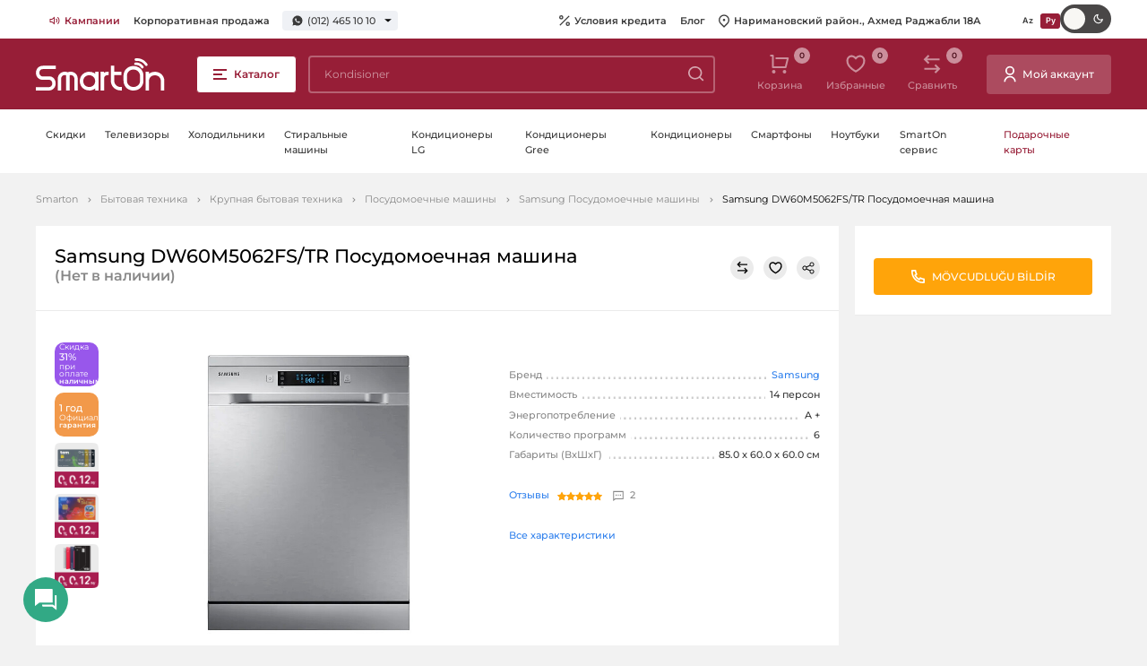

--- FILE ---
content_type: text/html; charset=UTF-8
request_url: https://smarton.az/produkty/samsung-dw60m5062fstr-qabyuyan-mashin-satisi-ve-qiymeti
body_size: 16884
content:
<!doctype html>
<html lang="ru">
<head>
    <meta charset="UTF-8">
    <meta name="viewport" content="width=device-width, initial-scale=1.0">
    <meta http-equiv="X-UA-Compatible" content="ie=edge">
    <link rel="canonical" href="https://smarton.az/produkty/samsung-dw60m5062fstr-qabyuyan-mashin-satisi-ve-qiymeti">
<meta name="csrf-token" content="acgKwaphy9DWJLlBPf1HuJrKwkjJF41hIUE3jAYP">
    <title>Samsung DW60M5062FS/TR Посудомоечная машина онлайн-кредит и продажа за наличные</title>
<meta name="description" content="Вместимость: 14 персон  Энергопотребление: A +  Количество программ: 6  Габариты (ВxШxГ) : 84.5 x 60.0 x 60.0 см"/>
<meta property="og:url" content="https://smarton.az/produkty/samsung-dw60m5062fstr-qabyuyan-mashin-satisi-ve-qiymeti"/>
<meta property="og:type" content="website"/>
<meta property="og:title" content="Samsung DW60M5062FS/TR Посудомоечная машина онлайн-кредит и продажа за наличные"/>
<meta property="og:description" content="Вместимость: 14 персон  Энергопотребление: A +  Количество программ: 6  Габариты (ВxШxГ) : 84.5 x 60.0 x 60.0 см"/>
            <meta property="og:image" content="https://smarton.az/storage/products/9618/eb363924b79088389578018d2258dad6.jpg"/>
    <meta property="og:image:width" content="1600"/>
    <meta property="og:image:height" content="900"/>
    <meta name="twitter:image" content="https://smarton.az/storage/products/9618/eb363924b79088389578018d2258dad6.jpg"/>
<script type="76b1f8abca54c23e8bdb62ce-text/javascript">
    window.g_token = '6Lc5OBAcAAAAACEo-SvVYrfHzPgWIoefBe02GDm9';
    window.csrf_token = 'acgKwaphy9DWJLlBPf1HuJrKwkjJF41hIUE3jAYP';
    window.$url = 'https://smarton.az/produkty/samsung-dw60m5062fstr-qabyuyan-mashin-satisi-ve-qiymeti';
    window.$domain = 'https://smarton.az';
</script>
<meta name="twitter:card" content="summary_large_image"/>
<meta name="twitter:description" content="Вместимость: 14 персон  Энергопотребление: A +  Количество программ: 6  Габариты (ВxШxГ) : 84.5 x 60.0 x 60.0 см"/>
<meta name="twitter:title" content="Samsung DW60M5062FS/TR Посудомоечная машина онлайн-кредит и продажа за наличные"/>
<link rel="sitemap" type="application/xml" title="Sitemap" href="https://smarton.az/storage/sitemap/sitemap.xml"/>
<meta name="g-token" content="6Lc5OBAcAAAAACEo-SvVYrfHzPgWIoefBe02GDm9">
<base href="https://smarton.az">
    <link rel="alternate" hreflang="az" href="https://smarton.az/mehsullar/samsung-dw60m5062fstr-qabyuyan-mashin-satisi-ve-qiymeti"/>
    <link rel="alternate" hreflang="ru" href="https://smarton.az/produkty/samsung-dw60m5062fstr-qabyuyan-mashin-satisi-ve-qiymeti"/>
<!--    <link rel="stylesheet" href="https://smarton.az/css/used.css?v=46">-->
    <link rel="stylesheet" href="https://smarton.az/css/font/stylesheet.css?v=46">
    <link rel="stylesheet" href="https://smarton.az/css/style.css?v=46">
    <link rel="apple-touch-icon" sizes="180x180" href="https://smarton.az/images/favicon/apple-touch-icon.png">
    <link rel="icon" type="image/png" sizes="32x32" href="https://smarton.az/images/favicon/favicon-32x32.png">
    <link rel="icon" type="image/png" sizes="16x16" href="https://smarton.az/images/favicon/favicon-16x16.png">
    <link rel="manifest" href="https://smarton.az/images/favicon/site.webmanifest">
    <meta name="msapplication-TileColor" content="#da532c">
    <meta name="theme-color" content="#ffffff">
    <style>[v-cloak] {visibility: hidden;}</style>
    <script type="76b1f8abca54c23e8bdb62ce-text/javascript">
        window.$language="ru";
    </script>
            
    
                        <script src="https://www.google.com/recaptcha/api.js?render=6Lc5OBAcAAAAACEo-SvVYrfHzPgWIoefBe02GDm9" type="76b1f8abca54c23e8bdb62ce-text/javascript"></script>
        
        <script type="application/ld+json">
            {
    "@context": "http:\/\/schema.org",
    "@type": "Product",
    "productID": 9618,
    "description": "Вместимость: 14 персон  Энергопотребление: A +  Количество программ: 6  Габариты (ВxШxГ) : 84.5 x 60.0 x 60.0 см",
    "name": "Samsung DW60M5062FS\/TR Посудомоечная машина",
    "brand": {
        "@type": "Brand",
        "logo": "https:\/\/smarton.az\/storage\/product-attributes\/65\/samsung-logo-1.png",
        "name": "Samsung",
        "url": "https:\/\/smarton.az\/partnery\/samsung"
    },
    "category": "https:\/\/smarton.az\/bytovaya-texnika\/krupnaya-bytovaya-texnika\/posudomoecnye-masiny\/samsung",
    "url": "https:\/\/smarton.az\/produkty\/samsung-dw60m5062fstr-qabyuyan-mashin-satisi-ve-qiymeti",
    "sku": "10811",
    "image": "https:\/\/smarton.az\/resized\/resize315\/center\/products\/9618\/eb363924b79088389578018d2258dad6.jpg",
    "offers": {
        "@type": "Offer",
        "availability": "http:\/\/schema.org\/OutOfStock",
        "price": "849",
        "priceCurrency": "AZN"
    },
    "review": [
        {
            "@type": "Review",
            "author": {
                "@type": "Person",
                "name": "Asya"
            },
            "datePublished": "8 октябрь 2022",
            "reviewBody": "Samsung qabyuyan maşın yaxşı işləyir.Qablarda yağ və ya zolaqlar qoymur. Mən onun sızma mühafizəsi olmasını xoşlayıram. Bir neçə aydır istifadə edirəm, indiyə qədər çox razıyam. Bir neçə yuma rejimi var. İdarəetmə asan və sadədir.",
            "reviewRating": {
                "@type": "Rating",
                "bestRating": 5,
                "ratingValue": 5,
                "worstRating": 0
            }
        },
        {
            "@type": "Review",
            "author": {
                "@type": "Person",
                "name": "Sevda"
            },
            "datePublished": "8 октябрь 2022",
            "reviewBody": "Məqsədini yerinə yetirir. Qabları yaxşı yuyur. Yaxşı yuyulmadığını yazanlar üçün - yaxşı yuyucu vasitələr və kondisioner alın və çox razı qalacaqsınız.4 nəfərlik bir ailə üçün  bu maşın kifayətdir .Gündə bir dəfə işə salırıq. Qabyuyan maşının olmadığı dövrlə müqayisədə ay ərzində elektrik enerjisi+suyun ümumi istehlakı  azalıb. Vaxta və pula qənaətdir. Çox yer tutmur.Məsləhət görürəm.",
            "reviewRating": {
                "@type": "Rating",
                "bestRating": 5,
                "ratingValue": 5,
                "worstRating": 0
            }
        }
    ],
    "aggregateRating": {
        "@type": "AggregateRating",
        "bestRating": 5,
        "worstRating": 0,
        "ratingValue": "5",
        "reviewCount": 2,
        "ratingCount": 2
    },
    "color": "gumusu"
}
        </script>
        <script defer src="https://cdnjs.cloudflare.com/ajax/libs/fancybox/3.5.7/jquery.fancybox.min.js" type="76b1f8abca54c23e8bdb62ce-text/javascript"></script>
        <script type="76b1f8abca54c23e8bdb62ce-text/javascript">
            let recaptcha_loaded = false;
            function openTab(e){
                // e.preventDefault();
                let dataTab = e.getAttribute('data-tab');
                let tabItems = document.querySelectorAll('.product-inner__tabs__content__item');

                document.querySelectorAll('.product-inner__tabs__links__item').forEach(function(otherTabLink) {
                    if (otherTabLink !== e) {
                        otherTabLink.classList.remove('product-inner__tabs__links__item--active');
                    }
                });

                e.classList.add('product-inner__tabs__links__item--active');

                tabItems.forEach(function(tabItem) {
                    if (tabItem.getAttribute('data-tab') === dataTab) {
                        tabItems.forEach(function(otherTabItem) {
                            otherTabItem.classList.remove('product-inner__tabs__content__item--active');
                        });
                        tabItem.classList.add('product-inner__tabs__content__item--active');
                    }
                });
            }

        </script>
    
    

    <!-- Google Tag Manager -->
    <script type="76b1f8abca54c23e8bdb62ce-text/javascript">(function(w,d,s,l,i){w[l]=w[l]||[];w[l].push({'gtm.start':new Date().getTime(),event:'gtm.js'});var f=d.getElementsByTagName(s)[0],j=d.createElement(s),dl=l!='dataLayer'?'&l='+l:'';j.async=true;j.src= 'https://www.googletagmanager.com/gtm.js?id='+i+dl;f.parentNode.insertBefore(j,f);})(window,document,'script','dataLayer','GTM-K9C3423');</script>
    <!-- End Google Tag Manager -->

    

    
</head>
<body>

<div class="svg-placeholder" style="border: 0; clip: rect(0 0 0 0); height: 1px;
        margin: -1px; overflow: hidden; padding: 0;
        position: absolute; width: 1px;"></div>
<script type="76b1f8abca54c23e8bdb62ce-text/javascript">
    window.search_url = "https://smarton.az/produkty";
</script>
<div id="vue-layout">
    <basket-popup basket_link="https://smarton.az/korzina" checkout_link="https://smarton.az/korzina/oformlenie"></basket-popup>
    <Alerts></Alerts>
    <online-order-popup url="https://smarton.az/produkty/samsung-dw60m5062fstr-qabyuyan-mashin-satisi-ve-qiymeti"></online-order-popup>
    <buy-one-click url="https://smarton.az/korzina/oformlenie?checkout_product="></buy-one-click>
        <input type="checkbox" class="d-none" id="burger-toggle" onchange="if (!window.__cfRLUnblockHandlers) return false; toggleMenu(this)" data-cf-modified-76b1f8abca54c23e8bdb62ce-="">
<label for="burger-toggle" aria-label="close-menu" class="close-menu"></label>
<header class="header">
    <div class="header__top">
        <div class="container-fluid">
            <div class="header__info">
                <div class="header__links d-none d-md-block">
                    <ul>
                                                    <li>
                                <a  class="text-red"  href="https://smarton.az/kompanii">
                                                                            <img src="https://smarton.az/storage/pages/177/companies.svg" srcset="https://smarton.az/storage/pages/177/companies.svg 1x, https://smarton.az/storage/pages/177/companies.svg 2x" alt="Кампании" width="12" height="12" />
                                                                        Кампании
                                </a>
                            </li>
                                                    <li>
                                <a  href="https://smarton.az/korporativnaya-prodaza">
                                                                        Корпоративная продажа
                                </a>
                            </li>
                                            </ul>
                </div>
                <div class="phones">
                                            
                        <a href="https://wa.me/994504651010">
                            <svg xmlns="http://www.w3.org/2000/svg" width="12" height="12">
                                <use xlink:href="#svg-wp"></use>
                            </svg>
                            (012) 465 10 10
                        </a>
                        <div class="phones__list">
                                                                                                                                                            <div class="phones__list__item">
                                        <span>Satış</span>
                                                                                                                                <a href="tel:(012) 465 10 10">(012) 465 10 10</a>
                                                                                    <a href="tel:"></a>
                                                                                    <a href="tel:(050) 465 10 10">(050) 465 10 10</a>
                                                                            </div>
                                                                                                                                <div class="phones__list__item">
                                        <span>Satış whatsapp</span>
                                                                                                                                <a href="tel:(050) 465 10 10">(050) 465 10 10</a>
                                                                            </div>
                                                                                                                                <div class="phones__list__item">
                                        <span>Servis</span>
                                                                                                                                <a href="tel:(012) 465 54 54">(012) 465 54 54</a>
                                                                                    <a href="tel:"></a>
                                                                                    <a href="tel:(050) 465 54 54">(050) 465 54 54</a>
                                                                            </div>
                                                                                                                                <div class="phones__list__item">
                                        <span>Servis whatsapp</span>
                                                                                                                                <a href="tel:(050) 465 54 54">(050) 465 54 54</a>
                                                                            </div>
                                                                                    </div>
                                    </div>
            </div>
            <div class="header__links">
                <ul class="d-lg-flex d-none">
                                            <li>
                            <a href="https://smarton.az/internet-magazin/kredit-ru">
                                                                    <svg xmlns="http://www.w3.org/2000/svg" width="12" height="12">
                                        <use xlink:href="#svg-percent"></use>
                                    </svg>
                                                                Условия кредита
                            </a>
                        </li>
                                            <li>
                            <a href="https://smarton.az/bloq">
                                                                Блог
                            </a>
                        </li>
                                        <li>
                        <a href="https://www.google.com/maps/place/SmartOn.az/@40.4041808,49.8670688,12z/data=!4m12!1m6!3m5!1s0x40307d1b46551809:0x6553097d11ff8d08!2sSmartOn.az!8m2!3d40.4065333!4d49.8666275!3m4!1s0x40307d1b46551809:0x6553097d11ff8d08!8m2!3d40.4065333!4d49.8666275" target="_blank">
                            <svg xmlns="http://www.w3.org/2000/svg" width="12" height="15">
                                <use xlink:href="#svg-pin"></use>
                            </svg>
                            Наримановский район., Ахмед Раджабли 18А
                        </a>
                    </li>
                </ul>
                <div class="lang">
                                                                        <a original-href="https://smarton.az/mehsullar/samsung-dw60m5062fstr-qabyuyan-mashin-satisi-ve-qiymeti" class="lang__link" href="https://smarton.az/mehsullar/samsung-dw60m5062fstr-qabyuyan-mashin-satisi-ve-qiymeti">
                                
                                Az
                            </a>
                                                                                                <a original-href="https://smarton.az/produkty/samsung-dw60m5062fstr-qabyuyan-mashin-satisi-ve-qiymeti" href="https://smarton.az/produkty/samsung-dw60m5062fstr-qabyuyan-mashin-satisi-ve-qiymeti" class="lang__link lang__link--active">
                                
                                Ру
                            </a>
                                                            </div>
                <div class="header__mode">
                    <input type="checkbox" class="theme-checkbox">
                </div>

            </div>
        </div>
    </div>
    <div class="header__main">
        <div class="container-fluid">
                            <a href="https://smarton.az?hl=ru" class="header__logo">
                    <img src="https://smarton.az/images/svg-icons/logo.svg" alt="Smarton - Продажа Бытовой техники и Электроники. Баку, Азербайджан" width="144" height="36">
                </a>
                        <label for="burger-toggle" class="btn btn-red-transparent header__burger d-none d-lg-flex">
                <i></i>
                <span class="d-none d-lg-inline-block">Каталог</span>
            </label>
            <div id="main-menu" class="menu">
                
            </div>
            <input type="checkbox" id="search_toggle" class="d-none">
            <search-autocomplete class="d-none d-lg-flex" search_url="https://smarton.az/produkty"></search-autocomplete>
            <div class="header__tools">
                <ul>
                    
                    
                    
                    
                    
                    
                    
                    <li>
                        <basket-button class="d-none d-lg-flex" url="https://smarton.az/korzina"></basket-button>
                    </li>
                    <li class="d-none d-lg-flex">
                        <favorite url="https://smarton.az/izbrannye"></favorite>
                    </li>
                    <li class="d-none d-lg-flex">
                        <compares url="https://smarton.az/sravnenie"></compares>
                    </li>
                </ul>
                                                        <a href="https://smarton.az/voiti" class="btn btn--with_icon">
                        <svg xmlns="http://www.w3.org/2000/svg" width="14" height="19">
                            <use xlink:href="#svg-user"></use>
                        </svg>
                        <span class="d-lg-inline-block d-none">Мой аккаунт</span>
                    </a>
                            </div>

        </div>
        <!-- Mobile Bottom -->
        <div class="header__bottom d-flex d-lg-none">
            <div class="container-fluid">
                <div>
                    <label for="burger-toggle" class="btn btn-red-transparent header__burger">
                        <i></i>
                        <span class="d-none d-lg-inline-block">Məhsul kataloqu</span>
                    </label>
                </div>
                <div>
                    <search-autocomplete search_url="https://smarton.az/produkty"></search-autocomplete>
                </div>
                <div>
                    <div class="header__tools">
                        <ul>
                            <li>
                                <basket-button url="https://smarton.az/korzina"></basket-button>

                            </li>
                        </ul>
                    </div>
                </div>
            </div>
        </div>
    </div>
    <div class="header__nav">
        <div class="container-fluid">
            <ul>
                                                                                        <li class="header__nav__item">
                            <a class="header__nav__item__link " href="https://smarton.az/kampaniyalar">
                                Скидки
                            </a>
                        </li>
                                                                        <li class="header__nav__item">
                            <a class="header__nav__item__link " href="/tv-i-audio/televizory">
                                Телевизоры
                            </a>
                        </li>
                                                                        <li class="header__nav__item">
                            <a class="header__nav__item__link " href="bytovaya-texnika/krupnaya-bytovaya-texnika/xolodilniki">
                                Холодильники
                            </a>
                        </li>
                                                                        <li class="header__nav__item">
                            <a class="header__nav__item__link " href="/bytovaya-texnika/krupnaya-bytovaya-texnika/stiralnye-masiny">
                                Стиральные машины
                            </a>
                        </li>
                                                                        <li class="header__nav__item">
                            <a class="header__nav__item__link " href="https://smarton.az/iqlim-avadanliqlari/havalandirma-avadanliqlari/kondisioner?orderBy=id_desc&amp;brand=%2Clg&amp;cache=true">
                                Кондиционеры LG
                            </a>
                        </li>
                                                                        <li class="header__nav__item">
                            <a class="header__nav__item__link " href="/klimaticeskoe-oborudovanie/klimaticeskaya-texnika/split-kondicionery?orderBy=id_desc&amp;brand=%2Cgree">
                                Кондиционеры Gree
                            </a>
                        </li>
                                                                        <li class="header__nav__item">
                            <a class="header__nav__item__link " href="/klimaticeskoe-oborudovanie/klimaticeskaya-texnika/split-kondicionery">
                                Кондиционеры
                            </a>
                        </li>
                                                                        <li class="header__nav__item">
                            <a class="header__nav__item__link " href="/telefony-plansety-mini-ats/mobilnye-telefony-i-smartfony/smartfony">
                                Смартфоны
                            </a>
                        </li>
                                                                        <li class="header__nav__item">
                            <a class="header__nav__item__link " href="kompyuternaya-texnika/kompyutery-i-monitory/noutbuki">
                                Ноутбуки
                            </a>
                        </li>
                                                                        <li class="header__nav__item">
                            <a class="header__nav__item__link " href="https://smarton.az/smarton-servis-link">
                                SmartOn сервис
                            </a>
                        </li>
                                                                        <li class="header__nav__item">
                            <a class="header__nav__item__link text-red" href="/hediyye-kartlari">
                                Подарочные карты
                            </a>
                        </li>
                                                </ul>
        </div>
    </div>
</header>
        <div id="all_parts">
        <div class="mobile-tools d-block d-md-none">
            <div class="btn-group">
                <compares view_type="mobile" url="https://smarton.az/sravnenie"></compares>
                <span class="btn-separator"></span>
                <favorite view_type="mobile" url="https://smarton.az/izbrannye"></favorite>
            </div>
        </div>
                            <div class="breadcrumbs-block ">
                <div class="container-fluid">
                    <ul class="breadcrumbs">
                        <li><a href="https://smarton.az?hl=ru">Smarton</a></li>
                                <li><a href="https://smarton.az/bytovaya-texnika">Бытовая техника</a></li>
                                <li><a href="https://smarton.az/bytovaya-texnika/krupnaya-bytovaya-texnika">Крупная бытовая техника</a></li>
                                <li><a href="https://smarton.az/bytovaya-texnika/krupnaya-bytovaya-texnika/posudomoecnye-masiny">Посудомоечные машины</a></li>
                                <li><a href="https://smarton.az/bytovaya-texnika/krupnaya-bytovaya-texnika/posudomoecnye-masiny/samsung">Samsung Посудомоечные машины</a></li>
                                <li>Samsung DW60M5062FS/TR Посудомоечная машина</li>
            </ul>                </div>
            </div>
                                <!-- ProductType inner -->
        <section class="product-inner bottom-space">
            <div class="container-fluid product-inner__container">
                <product default_product_id="9618" brand_page="https://smarton.az/partnery" basket_link="https://smarton.az/korzina" :products="[{&quot;id&quot;:9618,&quot;sku&quot;:&quot;10811&quot;,&quot;price&quot;:&quot;1239&quot;,&quot;warranty&quot;:&quot;1 \u0433\u043e\u0434&quot;,&quot;slug&quot;:&quot;https:\/\/smarton.az\/samsung-dw60m5062fstr-qabyuyan-mashin-satisi-ve-qiymeti&quot;,&quot;actual_price&quot;:&quot;849&quot;,&quot;stock_availability&quot;:false,&quot;url_key&quot;:&quot;samsung-dw60m5062fstr-qabyuyan-mashin-satisi-ve-qiymeti&quot;,&quot;fk_product_attribute_sets&quot;:48,&quot;attribute_set_name&quot;:&quot;\u041f\u043e\u0441\u0443\u0434\u043e\u043c\u043e\u0435\u0447\u043d\u044b\u0435 \u043c\u0430\u0448\u0438\u043d\u044b&quot;,&quot;image&quot;:&quot;https:\/\/smarton.az\/resized\/resize315\/center\/products\/9618\/eb363924b79088389578018d2258dad6.jpg&quot;,&quot;images&quot;:[&quot;products\/9618\/eb363924b79088389578018d2258dad6.jpg&quot;,&quot;products\/9618\/0a035e8e197d1cb94f2cc405ea136792.jpg&quot;,&quot;products\/9618\/6a58bf3a01727071eef1da1a88f1b859.jpg&quot;,&quot;products\/9618\/e4c277adc2027faea8312abf00c7798e.jpg&quot;,&quot;products\/9618\/f3b9947fe23bb2af349d63ae5b68f7b8.jpg&quot;,&quot;products\/9618\/8891303892676cc0f7e056a9c9287acc.jpg&quot;,&quot;products\/9618\/e28558f951507d8e90100bd5ad45e0e4.jpg&quot;],&quot;attributes&quot;:[{&quot;id&quot;:433,&quot;title&quot;:&quot;\u041e\u0431\u0449\u0438\u0435&quot;,&quot;attributes&quot;:[{&quot;attribute_set_id&quot;:433,&quot;id&quot;:16,&quot;key&quot;:&quot;brand&quot;,&quot;hidden&quot;:0,&quot;title&quot;:&quot;\u0411\u0440\u0435\u043d\u0434&quot;,&quot;input_type&quot;:&quot;checkbox&quot;,&quot;values&quot;:[{&quot;id&quot;:65,&quot;value&quot;:&quot;samsung&quot;,&quot;additional&quot;:0,&quot;image&quot;:&quot;product-attributes\/65\/samsung-logo-1.png&quot;,&quot;title&quot;:&quot;Samsung&quot;}]},{&quot;attribute_set_id&quot;:433,&quot;id&quot;:69,&quot;key&quot;:&quot;idareetme&quot;,&quot;hidden&quot;:0,&quot;title&quot;:&quot;\u0423\u043f\u0440\u0430\u0432\u043b\u0435\u043d\u0438\u0435&quot;,&quot;input_type&quot;:&quot;checkbox&quot;,&quot;values&quot;:[{&quot;id&quot;:42964,&quot;value&quot;:&quot;elektron&quot;,&quot;additional&quot;:0,&quot;image&quot;:null,&quot;title&quot;:&quot;\u044d\u043b\u0435\u043a\u0442\u0440\u043e\u043d\u043d\u044b\u0439&quot;}]},{&quot;attribute_set_id&quot;:433,&quot;id&quot;:228,&quot;key&quot;:&quot;su_serfiyyati&quot;,&quot;hidden&quot;:0,&quot;title&quot;:&quot;\u0420\u0430\u0441\u0445\u043e\u0434 \u0432\u043e\u0434\u044b (\u043b)&quot;,&quot;input_type&quot;:&quot;select_autocomplete&quot;,&quot;values&quot;:[{&quot;id&quot;:113138,&quot;value&quot;:&quot;12-lt&quot;,&quot;additional&quot;:0,&quot;image&quot;:null,&quot;title&quot;:&quot;12&quot;}]},{&quot;attribute_set_id&quot;:433,&quot;id&quot;:32,&quot;key&quot;:&quot;timer&quot;,&quot;hidden&quot;:0,&quot;title&quot;:&quot;\u0422\u0430\u0439\u043c\u0435\u0440&quot;,&quot;input_type&quot;:&quot;select_autocomplete&quot;,&quot;values&quot;:[{&quot;id&quot;:42628,&quot;value&quot;:&quot;var&quot;,&quot;additional&quot;:0,&quot;image&quot;:null,&quot;title&quot;:&quot;\u0435\u0441\u0442\u044c&quot;}]},{&quot;attribute_set_id&quot;:433,&quot;id&quot;:34,&quot;key&quot;:&quot;kids_lock&quot;,&quot;hidden&quot;:0,&quot;title&quot;:&quot;\u0411\u043b\u043e\u043a\u0438\u0440\u043e\u0432\u043a\u0430 \u043e\u0442 \u0434\u0435\u0442\u0435\u0439&quot;,&quot;input_type&quot;:&quot;select_autocomplete&quot;,&quot;values&quot;:[{&quot;id&quot;:42629,&quot;value&quot;:&quot;var&quot;,&quot;additional&quot;:0,&quot;image&quot;:null,&quot;title&quot;:&quot;\u0435\u0441\u0442\u044c&quot;}]}]},{&quot;id&quot;:425,&quot;title&quot;:&quot;\u041c\u043e\u0434\u0435\u043b\u044c\u043d\u0430\u044f \u0441\u0435\u0440\u0438\u044f&quot;},{&quot;id&quot;:427,&quot;title&quot;:&quot;\u0422\u0435\u0445\u043d\u0438\u0447\u0435\u0441\u043a\u0438\u0435 \u043f\u043e\u043a\u0430\u0437\u0430\u0442\u0435\u043b\u0438&quot;,&quot;attributes&quot;:[{&quot;attribute_set_id&quot;:427,&quot;id&quot;:385,&quot;key&quot;:&quot;tutum&quot;,&quot;hidden&quot;:0,&quot;title&quot;:&quot;\u0412\u043c\u0435\u0441\u0442\u0438\u043c\u043e\u0441\u0442\u044c&quot;,&quot;input_type&quot;:&quot;select_autocomplete&quot;,&quot;values&quot;:[{&quot;id&quot;:489145,&quot;value&quot;:&quot;14-dest&quot;,&quot;additional&quot;:0,&quot;image&quot;:null,&quot;title&quot;:&quot;14 \u043f\u0435\u0440\u0441\u043e\u043d&quot;}]},{&quot;attribute_set_id&quot;:427,&quot;id&quot;:232,&quot;key&quot;:&quot;proqramlarin_sayi&quot;,&quot;hidden&quot;:0,&quot;title&quot;:&quot;\u041a\u043e\u043b\u0438\u0447\u0435\u0441\u0442\u0432\u043e \u043f\u0440\u043e\u0433\u0440\u0430\u043c\u043c&quot;,&quot;input_type&quot;:&quot;select_autocomplete&quot;,&quot;values&quot;:[{&quot;id&quot;:109094,&quot;value&quot;:&quot;6&quot;,&quot;additional&quot;:0,&quot;image&quot;:null,&quot;title&quot;:&quot;6&quot;}]},{&quot;attribute_set_id&quot;:427,&quot;id&quot;:127,&quot;key&quot;:&quot;ses_seviyyesi&quot;,&quot;hidden&quot;:0,&quot;title&quot;:&quot;\u0423\u0440\u043e\u0432\u0435\u043d\u044c \u0448\u0443\u043c\u0430 (\u0434\u0411)&quot;,&quot;input_type&quot;:&quot;select_autocomplete&quot;,&quot;values&quot;:[{&quot;id&quot;:113277,&quot;value&quot;:&quot;46&quot;,&quot;additional&quot;:0,&quot;image&quot;:null,&quot;title&quot;:&quot;46&quot;}]}]},{&quot;id&quot;:430,&quot;title&quot;:&quot;\u042d\u043d\u0435\u0440\u0433\u043e\u044d\u0444\u0444\u0435\u043a\u0442\u0438\u0432\u043d\u043e\u0441\u0442\u044c&quot;},{&quot;id&quot;:431,&quot;title&quot;:&quot;\u041a\u043e\u0440\u043f\u0443\u0441&quot;,&quot;attributes&quot;:[{&quot;attribute_set_id&quot;:431,&quot;id&quot;:5,&quot;key&quot;:&quot;color&quot;,&quot;hidden&quot;:0,&quot;title&quot;:&quot;\u0426\u0432\u0435\u0442&quot;,&quot;input_type&quot;:&quot;color_or_texture&quot;,&quot;values&quot;:[{&quot;id&quot;:5209,&quot;value&quot;:&quot;gumusu&quot;,&quot;additional&quot;:{&quot;color_code&quot;:&quot;silver&quot;},&quot;image&quot;:null,&quot;title&quot;:&quot;\u0421\u0435\u0440\u0435\u0431\u0440\u0438\u0441\u0442\u044b\u0439&quot;}]}]},{&quot;id&quot;:434,&quot;title&quot;:&quot;\u0420\u0430\u0437\u043c\u0435\u0440\u044b&quot;,&quot;attributes&quot;:[{&quot;attribute_set_id&quot;:434,&quot;id&quot;:98,&quot;key&quot;:&quot;olculer_hxexd&quot;,&quot;hidden&quot;:0,&quot;title&quot;:&quot;\u0420\u0430\u0437\u043c\u0435\u0440\u044b (\u0412x\u0428x\u0413)&quot;},{&quot;attribute_set_id&quot;:434,&quot;id&quot;:96,&quot;key&quot;:&quot;ceki&quot;,&quot;hidden&quot;:0,&quot;title&quot;:&quot;\u0412\u0435\u0441&quot;}]},{&quot;id&quot;:435,&quot;title&quot;:&quot;\u0417\u0430\u0432\u043e\u0434\u0441\u043a\u0438\u0435 \u0434\u0430\u043d\u043d\u044b\u0435&quot;,&quot;attributes&quot;:[{&quot;attribute_set_id&quot;:435,&quot;id&quot;:13,&quot;key&quot;:&quot;istehsalci_olke&quot;,&quot;hidden&quot;:0,&quot;title&quot;:&quot;\u0421\u0442\u0440\u0430\u043d\u0430 \u043f\u0440\u043e\u0438\u0437\u0432\u043e\u0434\u0438\u0442\u0435\u043b\u044c&quot;,&quot;input_type&quot;:&quot;checkbox&quot;,&quot;values&quot;:[{&quot;id&quot;:31,&quot;value&quot;:&quot;cin&quot;,&quot;additional&quot;:0,&quot;image&quot;:null,&quot;title&quot;:&quot;\u041a\u0438\u0442\u0430\u0439&quot;}]},{&quot;attribute_set_id&quot;:435,&quot;id&quot;:14,&quot;key&quot;:&quot;warranty&quot;,&quot;hidden&quot;:0,&quot;title&quot;:&quot;\u0413\u0430\u0440\u0430\u043d\u0442\u0438\u044f&quot;,&quot;input_type&quot;:&quot;checkbox&quot;,&quot;values&quot;:[{&quot;id&quot;:79,&quot;value&quot;:&quot;1-il&quot;,&quot;additional&quot;:0,&quot;image&quot;:null,&quot;title&quot;:&quot;1 \u0433\u043e\u0434&quot;}]}]}],&quot;show_in_description_attributes&quot;:null,&quot;annotation&quot;:&quot;&lt;ul&gt;\n\t&lt;li&gt;&lt;em&gt;\u0412\u043c\u0435\u0441\u0442\u0438\u043c\u043e\u0441\u0442\u044c&lt;\/em&gt; &lt;strong&gt;14 \u043f\u0435\u0440\u0441\u043e\u043d&lt;\/strong&gt;&lt;\/li&gt;\n\t&lt;li&gt;&lt;em&gt;\u042d\u043d\u0435\u0440\u0433\u043e\u043f\u043e\u0442\u0440\u0435\u0431\u043b\u0435\u043d\u0438\u0435&lt;\/em&gt;&amp;nbsp;&amp;nbsp;&lt;strong&gt;A +&lt;\/strong&gt;&lt;\/li&gt;\n\t&lt;li&gt;&lt;em&gt;\u041a\u043e\u043b\u0438\u0447\u0435\u0441\u0442\u0432\u043e \u043f\u0440\u043e\u0433\u0440\u0430\u043c\u043c&lt;\/em&gt;&amp;nbsp;&lt;strong&gt;6&lt;\/strong&gt;&lt;\/li&gt;\n\t&lt;li&gt;&lt;em&gt;\u0413\u0430\u0431\u0430\u0440\u0438\u0442\u044b&amp;nbsp;(\u0412x\u0428x\u0413)&amp;nbsp;&lt;\/em&gt;&amp;nbsp;&lt;strong&gt;85.0&amp;nbsp;x 60.0 x 60.0 \u0441\u043c&lt;\/strong&gt;&lt;\/li&gt;\n&lt;\/ul&gt;&quot;,&quot;name&quot;:&quot;Samsung DW60M5062FS\/TR \u041f\u043e\u0441\u0443\u0434\u043e\u043c\u043e\u0435\u0447\u043d\u0430\u044f \u043c\u0430\u0448\u0438\u043d\u0430&quot;,&quot;desc&quot;:&quot;\u0412\u043c\u0435\u0441\u0442\u0438\u043c\u043e\u0441\u0442\u044c: 14 \u043f\u0435\u0440\u0441\u043e\u043d  \u042d\u043d\u0435\u0440\u0433\u043e\u043f\u043e\u0442\u0440\u0435\u0431\u043b\u0435\u043d\u0438\u0435: A +  \u041a\u043e\u043b\u0438\u0447\u0435\u0441\u0442\u0432\u043e \u043f\u0440\u043e\u0433\u0440\u0430\u043c\u043c: 6  \u0413\u0430\u0431\u0430\u0440\u0438\u0442\u044b (\u0412x\u0428x\u0413) : 84.5 x 60.0 x 60.0 \u0441\u043c&quot;,&quot;text&quot;:null,&quot;qty&quot;:1000000,&quot;fk_product_groups&quot;:[27,14,17,2,9],&quot;discount&quot;:31,&quot;in_wishlist&quot;:false,&quot;in_compare_list&quot;:false,&quot;in_basket&quot;:false,&quot;product_supplier&quot;:{&quot;id&quot;:53,&quot;name&quot;:&quot;Baku Electronics&quot;,&quot;currency&quot;:&quot;usd&quot;,&quot;relative&quot;:&quot;1.7&quot;,&quot;fk_status&quot;:1,&quot;created_at&quot;:null,&quot;updated_at&quot;:&quot;2021-10-21 12:29:37&quot;,&quot;max_taksit&quot;:18,&quot;pivot&quot;:{&quot;fk_products&quot;:9618,&quot;fk_product_suppliers&quot;:53,&quot;active&quot;:true}},&quot;payment_methods&quot;:{&quot;TamKart&quot;:{&quot;id&quot;:7,&quot;key&quot;:&quot;TamKart&quot;,&quot;use_main_price&quot;:false,&quot;variants&quot;:{&quot;6&quot;:{&quot;parts&quot;:3,&quot;initial_payment&quot;:&quot;0&quot;,&quot;percent&quot;:&quot;0&quot;,&quot;is_percent&quot;:true,&quot;id&quot;:6,&quot;use_main_price&quot;:false},&quot;7&quot;:{&quot;parts&quot;:6,&quot;initial_payment&quot;:&quot;0&quot;,&quot;percent&quot;:&quot;0&quot;,&quot;is_percent&quot;:true,&quot;id&quot;:7,&quot;use_main_price&quot;:false},&quot;8&quot;:{&quot;parts&quot;:9,&quot;initial_payment&quot;:&quot;0&quot;,&quot;percent&quot;:&quot;0&quot;,&quot;is_percent&quot;:true,&quot;id&quot;:8,&quot;use_main_price&quot;:false},&quot;9&quot;:{&quot;parts&quot;:12,&quot;initial_payment&quot;:&quot;0&quot;,&quot;percent&quot;:&quot;0&quot;,&quot;is_percent&quot;:true,&quot;id&quot;:9,&quot;use_main_price&quot;:false}}},&quot;BolKart&quot;:{&quot;id&quot;:8,&quot;key&quot;:&quot;BolKart&quot;,&quot;use_main_price&quot;:false,&quot;variants&quot;:{&quot;11&quot;:{&quot;parts&quot;:3,&quot;initial_payment&quot;:&quot;0&quot;,&quot;percent&quot;:&quot;0&quot;,&quot;is_percent&quot;:true,&quot;id&quot;:11,&quot;use_main_price&quot;:false},&quot;12&quot;:{&quot;parts&quot;:6,&quot;initial_payment&quot;:&quot;0&quot;,&quot;percent&quot;:&quot;0&quot;,&quot;is_percent&quot;:true,&quot;id&quot;:12,&quot;use_main_price&quot;:false},&quot;13&quot;:{&quot;parts&quot;:9,&quot;initial_payment&quot;:&quot;0&quot;,&quot;percent&quot;:&quot;0&quot;,&quot;is_percent&quot;:true,&quot;id&quot;:13,&quot;use_main_price&quot;:false},&quot;14&quot;:{&quot;parts&quot;:12,&quot;initial_payment&quot;:&quot;0&quot;,&quot;percent&quot;:&quot;0&quot;,&quot;is_percent&quot;:true,&quot;id&quot;:14,&quot;use_main_price&quot;:false}}},&quot;KapitalTaksit&quot;:{&quot;id&quot;:6,&quot;key&quot;:&quot;KapitalTaksit&quot;,&quot;use_main_price&quot;:false,&quot;variants&quot;:{&quot;1&quot;:{&quot;parts&quot;:3,&quot;initial_payment&quot;:&quot;0&quot;,&quot;percent&quot;:&quot;0&quot;,&quot;is_percent&quot;:true,&quot;id&quot;:1,&quot;use_main_price&quot;:false},&quot;2&quot;:{&quot;parts&quot;:6,&quot;initial_payment&quot;:&quot;0&quot;,&quot;percent&quot;:&quot;0&quot;,&quot;is_percent&quot;:true,&quot;id&quot;:2,&quot;use_main_price&quot;:false},&quot;3&quot;:{&quot;parts&quot;:9,&quot;initial_payment&quot;:&quot;0&quot;,&quot;percent&quot;:&quot;0&quot;,&quot;is_percent&quot;:true,&quot;id&quot;:3,&quot;use_main_price&quot;:false},&quot;4&quot;:{&quot;parts&quot;:12,&quot;initial_payment&quot;:&quot;0&quot;,&quot;percent&quot;:&quot;0&quot;,&quot;is_percent&quot;:true,&quot;id&quot;:4,&quot;use_main_price&quot;:false}}},&quot;EmbaFinans&quot;:{&quot;id&quot;:5,&quot;key&quot;:&quot;EmbaFinans&quot;,&quot;use_main_price&quot;:true,&quot;variants&quot;:{&quot;16&quot;:{&quot;parts&quot;:6,&quot;initial_payment&quot;:&quot;0&quot;,&quot;percent&quot;:&quot;9.3&quot;,&quot;is_percent&quot;:true,&quot;id&quot;:16,&quot;use_main_price&quot;:false},&quot;17&quot;:{&quot;parts&quot;:12,&quot;initial_payment&quot;:&quot;0&quot;,&quot;percent&quot;:&quot;18.4&quot;,&quot;is_percent&quot;:true,&quot;id&quot;:17,&quot;use_main_price&quot;:false},&quot;19&quot;:{&quot;parts&quot;:18,&quot;initial_payment&quot;:&quot;0&quot;,&quot;percent&quot;:&quot;27.4&quot;,&quot;is_percent&quot;:true,&quot;id&quot;:19,&quot;use_main_price&quot;:false}}},&quot;Cash&quot;:{&quot;id&quot;:1,&quot;key&quot;:&quot;Cash&quot;,&quot;use_main_price&quot;:false},&quot;BankTransfer&quot;:{&quot;id&quot;:10,&quot;key&quot;:&quot;BankTransfer&quot;,&quot;use_main_price&quot;:false},&quot;Kapital&quot;:{&quot;id&quot;:2,&quot;key&quot;:&quot;Kapital&quot;,&quot;use_main_price&quot;:false}},&quot;can_show_live&quot;:false,&quot;labels&quot;:[{&quot;id&quot;:14,&quot;key&quot;:&quot;tam_12&quot;,&quot;title&quot;:null},{&quot;id&quot;:17,&quot;key&quot;:&quot;bolkard_12&quot;,&quot;title&quot;:null},{&quot;id&quot;:9,&quot;key&quot;:&quot;bir_12&quot;,&quot;title&quot;:null}],&quot;rating&quot;:&quot;5&quot;,&quot;comment_count&quot;:2,&quot;gifts&quot;:[],&quot;brand&quot;:{&quot;value&quot;:&quot;samsung&quot;,&quot;name&quot;:&quot;Samsung&quot;,&quot;image&quot;:&quot;https:\/\/smarton.az\/storage\/product-attributes\/65\/samsung-logo-1.png&quot;},&quot;color&quot;:{&quot;value&quot;:&quot;gumusu&quot;,&quot;name&quot;:&quot;\u0421\u0435\u0440\u0435\u0431\u0440\u0438\u0441\u0442\u044b\u0439&quot;,&quot;image&quot;:&quot;&quot;},&quot;delivery_variants&quot;:{&quot;1&quot;:{&quot;name&quot;:&quot;Bak\u0131, Sumqay\u0131t, Ab\u015feron&quot;,&quot;types&quot;:{&quot;2&quot;:{&quot;id&quot;:2,&quot;fk_delivery_regions&quot;:1,&quot;fk_status&quot;:1,&quot;price&quot;:&quot;0&quot;,&quot;until_price&quot;:&quot;0&quot;,&quot;position&quot;:2,&quot;concern_to_price&quot;:false,&quot;name&quot;:&quot;Anbardan g\u00f6t\u00fcrm\u0259&quot;,&quot;summary&quot;:&quot;Bak\u0131 \u015f\u0259h\u0259ri, \u018fhm\u0259d R\u0259c\u0259bli k\u00fc\u00e7., 18 A.&quot;},&quot;3&quot;:{&quot;id&quot;:3,&quot;fk_delivery_regions&quot;:1,&quot;fk_status&quot;:2,&quot;price&quot;:&quot;10&quot;,&quot;until_price&quot;:&quot;0&quot;,&quot;position&quot;:3,&quot;concern_to_price&quot;:true,&quot;name&quot;:&quot;Express \u00e7atd\u0131r\u0131lma&quot;,&quot;summary&quot;:&quot;Sifari\u015f 2 saat \u0259rzind\u0259 m\u00fc\u015ft\u0259riy\u0259 \u00e7atd\u0131r\u0131l\u0131r. Sifari\u015fl\u0259r saat 10:00 dan \u2013 18:00 d\u0259k q\u0259bul edilir.&quot;},&quot;1&quot;:{&quot;id&quot;:1,&quot;fk_delivery_regions&quot;:1,&quot;fk_status&quot;:1,&quot;price&quot;:&quot;5&quot;,&quot;until_price&quot;:&quot;100&quot;,&quot;position&quot;:1,&quot;concern_to_price&quot;:true,&quot;name&quot;:&quot;\u015e\u0259h\u0259rdaxili&quot;,&quot;summary&quot;:&quot;Yaln\u0131z 50 AZN-d\u0259n a\u015fa\u011fi olan sifari\u015fl\u0259rd\u0259 \u00e7atd\u0131r\u0131lma haqq\u0131 2 AZN t\u0259\u015fkil edir.&quot;}}}},&quot;style&quot;:null}]" :links="{&quot;pay_now&quot;:&quot;https:\/\/smarton.az\/korzina\/oformlenie?checkout_product=&quot;,&quot;taksit_rules&quot;:&quot;https:\/\/smarton.az\/internet-magazin\/kredit-ru&quot;,&quot;shipping_rules&quot;:&quot;https:\/\/smarton.az\/internet-magazin\/dostavka-i-oplata&quot;}" credit_info_link="https://smarton.az/internet-magazin/kredit-ru" :configurable_attributes="[]"></product>
                <div id="tabs" class="product-inner__tabs">
                    <div class="product-inner__tabs__links">
                        <a id="product_params_link" onclick="if (!window.__cfRLUnblockHandlers) return false; openTab(this)" href="javascript:void(0)" data-tab="tab1" class="product-inner__tabs__links__item product-inner__tabs__links__item--active" data-cf-modified-76b1f8abca54c23e8bdb62ce-="">
                            Технические характеристики
                        </a>
                                                <a id="product_comments_link" href="javascript:void(0)" data-tab="tab3" onclick="if (!window.__cfRLUnblockHandlers) return false; openTab(this)" class="product-inner__tabs__links__item" data-cf-modified-76b1f8abca54c23e8bdb62ce-="">
                            Отзывы <span>• 2</span>
                        </a>
                    </div>
                    <div class="product-inner__tabs__content">
                        <div id="product_params" data-tab="tab1" onclick="if (!window.__cfRLUnblockHandlers) return false; openTab(this)" class="product-inner__tabs__content__item product-inner__tabs__content__item--active product-inner__tabs__content__item--parameters" data-cf-modified-76b1f8abca54c23e8bdb62ce-="">
                            <ul>
                                                                                                            <li>
                                            <h2>
                                                Общие
                                            </h2>
                                            <ul>
                                                                                                                                                                                                                <li>
                                                        Бренд: Samsung
                                                    </li>
                                                                                                                                                                                                                <li>
                                                        Управление: электронный
                                                    </li>
                                                                                                                                                                                                                <li>
                                                        Расход воды (л): 12
                                                    </li>
                                                                                                                                                                                                                <li>
                                                        Таймер: есть
                                                    </li>
                                                                                                                                                                                                                <li>
                                                        Блокировка от детей: есть
                                                    </li>
                                                                                            </ul>
                                        </li>
                                                                                                                                                                                                                    <li>
                                            <h2>
                                                Технические показатели
                                            </h2>
                                            <ul>
                                                                                                                                                                                                                <li>
                                                        Вместимость: 14 персон
                                                    </li>
                                                                                                                                                                                                                <li>
                                                        Количество программ: 6
                                                    </li>
                                                                                                                                                                                                                <li>
                                                        Уровень шума (дБ): 46
                                                    </li>
                                                                                            </ul>
                                        </li>
                                                                                                                                                                                                                    <li>
                                            <h2>
                                                Корпус
                                            </h2>
                                            <ul>
                                                                                                                                                                                                                <li>
                                                        Цвет: Серебристый
                                                    </li>
                                                                                            </ul>
                                        </li>
                                                                                                                                                                                                                    <li>
                                            <h2>
                                                Заводские данные
                                            </h2>
                                            <ul>
                                                                                                                                                                                                                <li>
                                                        Страна производитель: Китай
                                                    </li>
                                                                                                                                                                                                                <li>
                                                        Гарантия: 1 год
                                                    </li>
                                                                                            </ul>
                                        </li>
                                                                                                </ul>
                        </div>
                                                <div id="product_comments" data-tab="tab3" class="product-inner__tabs__content__item comments">
                            <div class="row">
                                <div class="col-lg-3 col-md-4">
                                    <div class="comments__item comments__item--result">
                                        <h4 class="comments__title">Рейтинг</h4>
                                        <div class="comments__rating">
                                                                                            <div class="comments__rating__item">
                                                    <div class="product__rating__stars">
                                                                                                                    <span
                                                                class="product__rating__stars__item  product__rating__stars__item--active ">
                                                        <svg xmlns="http://www.w3.org/2000/svg" width="17" height="16">
                                                            <use xlink:href="#svg-star"></use>
                                                        </svg>
                                                    </span>
                                                                                                                    <span
                                                                class="product__rating__stars__item ">
                                                        <svg xmlns="http://www.w3.org/2000/svg" width="17" height="16">
                                                            <use xlink:href="#svg-star"></use>
                                                        </svg>
                                                    </span>
                                                                                                                    <span
                                                                class="product__rating__stars__item ">
                                                        <svg xmlns="http://www.w3.org/2000/svg" width="17" height="16">
                                                            <use xlink:href="#svg-star"></use>
                                                        </svg>
                                                    </span>
                                                                                                                    <span
                                                                class="product__rating__stars__item ">
                                                        <svg xmlns="http://www.w3.org/2000/svg" width="17" height="16">
                                                            <use xlink:href="#svg-star"></use>
                                                        </svg>
                                                    </span>
                                                                                                                    <span
                                                                class="product__rating__stars__item ">
                                                        <svg xmlns="http://www.w3.org/2000/svg" width="17" height="16">
                                                            <use xlink:href="#svg-star"></use>
                                                        </svg>
                                                    </span>
                                                                                                            </div>
                                                    <span class="comments__rating__count">0</span>
                                                </div>
                                                                                            <div class="comments__rating__item">
                                                    <div class="product__rating__stars">
                                                                                                                    <span
                                                                class="product__rating__stars__item  product__rating__stars__item--active ">
                                                        <svg xmlns="http://www.w3.org/2000/svg" width="17" height="16">
                                                            <use xlink:href="#svg-star"></use>
                                                        </svg>
                                                    </span>
                                                                                                                    <span
                                                                class="product__rating__stars__item  product__rating__stars__item--active ">
                                                        <svg xmlns="http://www.w3.org/2000/svg" width="17" height="16">
                                                            <use xlink:href="#svg-star"></use>
                                                        </svg>
                                                    </span>
                                                                                                                    <span
                                                                class="product__rating__stars__item ">
                                                        <svg xmlns="http://www.w3.org/2000/svg" width="17" height="16">
                                                            <use xlink:href="#svg-star"></use>
                                                        </svg>
                                                    </span>
                                                                                                                    <span
                                                                class="product__rating__stars__item ">
                                                        <svg xmlns="http://www.w3.org/2000/svg" width="17" height="16">
                                                            <use xlink:href="#svg-star"></use>
                                                        </svg>
                                                    </span>
                                                                                                                    <span
                                                                class="product__rating__stars__item ">
                                                        <svg xmlns="http://www.w3.org/2000/svg" width="17" height="16">
                                                            <use xlink:href="#svg-star"></use>
                                                        </svg>
                                                    </span>
                                                                                                            </div>
                                                    <span class="comments__rating__count">0</span>
                                                </div>
                                                                                            <div class="comments__rating__item">
                                                    <div class="product__rating__stars">
                                                                                                                    <span
                                                                class="product__rating__stars__item  product__rating__stars__item--active ">
                                                        <svg xmlns="http://www.w3.org/2000/svg" width="17" height="16">
                                                            <use xlink:href="#svg-star"></use>
                                                        </svg>
                                                    </span>
                                                                                                                    <span
                                                                class="product__rating__stars__item  product__rating__stars__item--active ">
                                                        <svg xmlns="http://www.w3.org/2000/svg" width="17" height="16">
                                                            <use xlink:href="#svg-star"></use>
                                                        </svg>
                                                    </span>
                                                                                                                    <span
                                                                class="product__rating__stars__item  product__rating__stars__item--active ">
                                                        <svg xmlns="http://www.w3.org/2000/svg" width="17" height="16">
                                                            <use xlink:href="#svg-star"></use>
                                                        </svg>
                                                    </span>
                                                                                                                    <span
                                                                class="product__rating__stars__item ">
                                                        <svg xmlns="http://www.w3.org/2000/svg" width="17" height="16">
                                                            <use xlink:href="#svg-star"></use>
                                                        </svg>
                                                    </span>
                                                                                                                    <span
                                                                class="product__rating__stars__item ">
                                                        <svg xmlns="http://www.w3.org/2000/svg" width="17" height="16">
                                                            <use xlink:href="#svg-star"></use>
                                                        </svg>
                                                    </span>
                                                                                                            </div>
                                                    <span class="comments__rating__count">0</span>
                                                </div>
                                                                                            <div class="comments__rating__item">
                                                    <div class="product__rating__stars">
                                                                                                                    <span
                                                                class="product__rating__stars__item  product__rating__stars__item--active ">
                                                        <svg xmlns="http://www.w3.org/2000/svg" width="17" height="16">
                                                            <use xlink:href="#svg-star"></use>
                                                        </svg>
                                                    </span>
                                                                                                                    <span
                                                                class="product__rating__stars__item  product__rating__stars__item--active ">
                                                        <svg xmlns="http://www.w3.org/2000/svg" width="17" height="16">
                                                            <use xlink:href="#svg-star"></use>
                                                        </svg>
                                                    </span>
                                                                                                                    <span
                                                                class="product__rating__stars__item  product__rating__stars__item--active ">
                                                        <svg xmlns="http://www.w3.org/2000/svg" width="17" height="16">
                                                            <use xlink:href="#svg-star"></use>
                                                        </svg>
                                                    </span>
                                                                                                                    <span
                                                                class="product__rating__stars__item  product__rating__stars__item--active ">
                                                        <svg xmlns="http://www.w3.org/2000/svg" width="17" height="16">
                                                            <use xlink:href="#svg-star"></use>
                                                        </svg>
                                                    </span>
                                                                                                                    <span
                                                                class="product__rating__stars__item ">
                                                        <svg xmlns="http://www.w3.org/2000/svg" width="17" height="16">
                                                            <use xlink:href="#svg-star"></use>
                                                        </svg>
                                                    </span>
                                                                                                            </div>
                                                    <span class="comments__rating__count">0</span>
                                                </div>
                                                                                            <div class="comments__rating__item">
                                                    <div class="product__rating__stars">
                                                                                                                    <span
                                                                class="product__rating__stars__item  product__rating__stars__item--active ">
                                                        <svg xmlns="http://www.w3.org/2000/svg" width="17" height="16">
                                                            <use xlink:href="#svg-star"></use>
                                                        </svg>
                                                    </span>
                                                                                                                    <span
                                                                class="product__rating__stars__item  product__rating__stars__item--active ">
                                                        <svg xmlns="http://www.w3.org/2000/svg" width="17" height="16">
                                                            <use xlink:href="#svg-star"></use>
                                                        </svg>
                                                    </span>
                                                                                                                    <span
                                                                class="product__rating__stars__item  product__rating__stars__item--active ">
                                                        <svg xmlns="http://www.w3.org/2000/svg" width="17" height="16">
                                                            <use xlink:href="#svg-star"></use>
                                                        </svg>
                                                    </span>
                                                                                                                    <span
                                                                class="product__rating__stars__item  product__rating__stars__item--active ">
                                                        <svg xmlns="http://www.w3.org/2000/svg" width="17" height="16">
                                                            <use xlink:href="#svg-star"></use>
                                                        </svg>
                                                    </span>
                                                                                                                    <span
                                                                class="product__rating__stars__item  product__rating__stars__item--active ">
                                                        <svg xmlns="http://www.w3.org/2000/svg" width="17" height="16">
                                                            <use xlink:href="#svg-star"></use>
                                                        </svg>
                                                    </span>
                                                                                                            </div>
                                                    <span class="comments__rating__count">2</span>
                                                </div>
                                                                                    </div>
                                        <h4 class="comments__title">Рекомендации</h4>
                                        <div class="comments__buttons">
                                            <div class="comments__buttons__item comments__buttons__item--like">
                                                <svg xmlns="http://www.w3.org/2000/svg" width="20" height="18">
                                                    <use xlink:href="#svg-like"></use>
                                                </svg>
                                                Рекомендовано
                                                <span>2</span>
                                            </div>
                                            <div class="comments__buttons__item comments__buttons__item--dislike">
                                                <svg xmlns="http://www.w3.org/2000/svg" width="20" height="18">
                                                    <use xlink:href="#svg-dislike"></use>
                                                </svg>
                                                Не рекомендуется
                                                <span>0</span>
                                            </div>
                                        </div>
                                    </div>
                                </div>
                                <div class="col-lg-9 col-md-8">
                                    <product-comments product_id="9618" submit_url="https://smarton.az/product-comments" product_rating="5"></product-comments>
                                </div>
                            </div>
                                                            <div class="comments__item comments__item--answers comments__answers">
                                    <div class="comments__answers__item">
                                        <div class="comments__answers__head">
                                            <div class="comments__answers__user">
                                                <div class="comments__answers__user__count">
                                                    5
                                                </div>
                                                <div class="comments__answers__head__text">
                                                    <h4 class="comments__answers__user__name">
                                                        Asya
                                                    </h4>
                                                    <div class="comments__answers__date">
                                                        8 октябрь 2022
                                                    </div>
                                                </div>
                                            </div>
                                            <div class="comments__buttons__item comments__buttons__item--like">
                                                <svg xmlns="http://www.w3.org/2000/svg" width="20" height="18">
                                                    <use xlink:href="#svg-like"></use>
                                                </svg>
                                                Tovsiyə edir
                                            </div>
                                        </div>
                                        <div class="product__rating__stars">
                                                                                            <span class="product__rating__stars__item  product__rating__stars__item--active ">
                                            <svg xmlns="http://www.w3.org/2000/svg" width="17" height="16">
                                                <use xlink:href="#svg-star"></use>
                                            </svg>
                                        </span>
                                                                                            <span class="product__rating__stars__item  product__rating__stars__item--active ">
                                            <svg xmlns="http://www.w3.org/2000/svg" width="17" height="16">
                                                <use xlink:href="#svg-star"></use>
                                            </svg>
                                        </span>
                                                                                            <span class="product__rating__stars__item  product__rating__stars__item--active ">
                                            <svg xmlns="http://www.w3.org/2000/svg" width="17" height="16">
                                                <use xlink:href="#svg-star"></use>
                                            </svg>
                                        </span>
                                                                                            <span class="product__rating__stars__item  product__rating__stars__item--active ">
                                            <svg xmlns="http://www.w3.org/2000/svg" width="17" height="16">
                                                <use xlink:href="#svg-star"></use>
                                            </svg>
                                        </span>
                                                                                            <span class="product__rating__stars__item  product__rating__stars__item--active ">
                                            <svg xmlns="http://www.w3.org/2000/svg" width="17" height="16">
                                                <use xlink:href="#svg-star"></use>
                                            </svg>
                                        </span>
                                                                                    </div>
                                        <div class="comments__answers__desc">
                                            <p>
                                                Samsung qabyuyan maşın yaxşı işləyir.Qablarda yağ və ya zolaqlar qoymur. Mən onun sızma mühafizəsi olmasını xoşlayıram. Bir neçə aydır istifadə edirəm, indiyə qədər çox razıyam. Bir neçə yuma rejimi var. İdarəetmə asan və sadədir.
                                            </p>
                                        </div>
                                    </div>
                                </div>
                                                            <div class="comments__item comments__item--answers comments__answers">
                                    <div class="comments__answers__item">
                                        <div class="comments__answers__head">
                                            <div class="comments__answers__user">
                                                <div class="comments__answers__user__count">
                                                    5
                                                </div>
                                                <div class="comments__answers__head__text">
                                                    <h4 class="comments__answers__user__name">
                                                        Sevda
                                                    </h4>
                                                    <div class="comments__answers__date">
                                                        8 октябрь 2022
                                                    </div>
                                                </div>
                                            </div>
                                            <div class="comments__buttons__item comments__buttons__item--like">
                                                <svg xmlns="http://www.w3.org/2000/svg" width="20" height="18">
                                                    <use xlink:href="#svg-like"></use>
                                                </svg>
                                                Tovsiyə edir
                                            </div>
                                        </div>
                                        <div class="product__rating__stars">
                                                                                            <span class="product__rating__stars__item  product__rating__stars__item--active ">
                                            <svg xmlns="http://www.w3.org/2000/svg" width="17" height="16">
                                                <use xlink:href="#svg-star"></use>
                                            </svg>
                                        </span>
                                                                                            <span class="product__rating__stars__item  product__rating__stars__item--active ">
                                            <svg xmlns="http://www.w3.org/2000/svg" width="17" height="16">
                                                <use xlink:href="#svg-star"></use>
                                            </svg>
                                        </span>
                                                                                            <span class="product__rating__stars__item  product__rating__stars__item--active ">
                                            <svg xmlns="http://www.w3.org/2000/svg" width="17" height="16">
                                                <use xlink:href="#svg-star"></use>
                                            </svg>
                                        </span>
                                                                                            <span class="product__rating__stars__item  product__rating__stars__item--active ">
                                            <svg xmlns="http://www.w3.org/2000/svg" width="17" height="16">
                                                <use xlink:href="#svg-star"></use>
                                            </svg>
                                        </span>
                                                                                            <span class="product__rating__stars__item  product__rating__stars__item--active ">
                                            <svg xmlns="http://www.w3.org/2000/svg" width="17" height="16">
                                                <use xlink:href="#svg-star"></use>
                                            </svg>
                                        </span>
                                                                                    </div>
                                        <div class="comments__answers__desc">
                                            <p>
                                                Məqsədini yerinə yetirir. Qabları yaxşı yuyur. Yaxşı yuyulmadığını yazanlar üçün - yaxşı yuyucu vasitələr və kondisioner alın və çox razı qalacaqsınız.4 nəfərlik bir ailə üçün  bu maşın kifayətdir .Gündə bir dəfə işə salırıq. Qabyuyan maşının olmadığı dövrlə müqayisədə ay ərzində elektrik enerjisi+suyun ümumi istehlakı  azalıb. Vaxta və pula qənaətdir. Çox yer tutmur.Məsləhət görürəm.
                                            </p>
                                        </div>
                                    </div>
                                </div>
                                                    </div>
                    </div>
                </div>
                            </div>
        </section>
                    <similar-product-slider title="Похожие товары" :products="[{&quot;id&quot;:53678,&quot;fk_status&quot;:1,&quot;fk_product_attribute_sets&quot;:48,&quot;fk_combination&quot;:null,&quot;fk_product_types&quot;:1,&quot;slug&quot;:&quot;https:\/\/smarton.az\/produkty\/hotpoint-hf-5c84-dw-x-qabyuyan-masin-satisi-ve-qiymeti-online-kredit&quot;,&quot;weight&quot;:null,&quot;sku&quot;:null,&quot;qty&quot;:1000000,&quot;price&quot;:&quot;1109&quot;,&quot;actual_price&quot;:&quot;959&quot;,&quot;stock_availability&quot;:true,&quot;comments_count&quot;:0,&quot;rating&quot;:&quot;0&quot;,&quot;attribute_set_name&quot;:&quot;\u041f\u043e\u0441\u0443\u0434\u043e\u043c\u043e\u0435\u0447\u043d\u044b\u0435 \u043c\u0430\u0448\u0438\u043d\u044b&quot;,&quot;discount&quot;:14,&quot;discount_price&quot;:&quot;150&quot;,&quot;sale&quot;:&quot;14&quot;,&quot;dr&quot;:1,&quot;price_range&quot;:&quot;959&quot;,&quot;name&quot;:&quot;Hotpoint HF 5C84 DW X \u041f\u043e\u0441\u0443\u0434\u043e\u043c\u043e\u0435\u0447\u043d\u0430\u044f \u043c\u0430\u0448\u0438\u043d\u0430&quot;,&quot;summary&quot;:&quot;Hotpoint HF 5C84 DW X \u041f\u043e\u0441\u0443\u0434\u043e\u043c\u043e\u0435\u0447\u043d\u0430\u044f \u043c\u0430\u0448\u0438\u043d\u0430 \u0446\u0435\u043d\u0430 \u043d\u0430\u043b\u0438\u0447\u043d\u044b\u043c\u0438 - 1109 \u043c\u0430\u043d\u0430\u0442. \u0422\u043e\u0432\u0430\u0440 \u043c\u043e\u0436\u043d\u043e \u043f\u0440\u0438\u043e\u0431\u0440\u0435\u0441\u0442\u0438 \u0432 \u043a\u0440\u0435\u0434\u0438\u0442  \u0441 \u043f\u043e\u043c\u043e\u0449\u044c\u044e \u0443\u0434\u043e\u0441\u0442\u043e\u0432\u0435\u0440\u0435\u043d\u0438\u044f \u043b\u0438\u0447\u043d\u043e\u0441\u0442\u0438 \u0438\u043b\u0438 \u0432 \u0440\u0430\u0441\u0441\u0440\u043e\u0447\u043a\u0443 \u0441 \u043f\u043e\u043c\u043e\u0449\u044c\u044e  Birkart, Albalikart, Tamkart. \u0414\u043e\u0441\u0442\u0430\u0432\u043a\u0430 \u043f\u043e \u0433. \u0411\u0430\u043a\u0443 \u0431\u0435\u0441\u043f\u043b\u0430\u0442\u043d\u0430\u044f.&quot;,&quot;image&quot;:&quot;https:\/\/smarton.az\/resized\/resize315\/center\/products\/53678\/6pnqo1mz1o5j9gnlahxyoz9chro54ekhgiyr5eps.webp&quot;,&quot;image_src&quot;:&quot;products\/53678\/6pnqo1mz1o5j9gnlahxyoz9chro54ekhgiyr5eps.webp&quot;,&quot;url_key&quot;:&quot;hotpoint-hf-5c84-dw-x-qabyuyan-masin-satisi-ve-qiymeti-online-kredit&quot;,&quot;in_wishlist&quot;:false,&quot;in_compare_list&quot;:false,&quot;in_basket&quot;:false,&quot;configurations&quot;:null,&quot;show_in_description_attributes&quot;:&quot;&lt;ul&gt;\n\t&lt;li&gt;&lt;em&gt;\u0412\u043c\u0435\u0441\u0442\u0438\u043c\u043e\u0441\u0442\u044c&lt;\/em&gt;&amp;nbsp;&lt;strong&gt;15 \u043f\u0435\u0440\u0441\u043e\u043d&lt;\/strong&gt;&lt;\/li&gt;\n\t&lt;li&gt;&lt;em&gt;\u042d\u043d\u0435\u0440\u0433\u043e\u043f\u043e\u0442\u0440\u0435\u0431\u043b\u0435\u043d\u0438\u0435&lt;\/em&gt;&amp;nbsp;&lt;strong&gt;A&lt;\/strong&gt;&lt;\/li&gt;\n\t&lt;li&gt;&lt;em&gt;\u041a\u043e\u043b\u0438\u0447\u0435\u0441\u0442\u0432\u043e \u043f\u0440\u043e\u0433\u0440\u0430\u043c\u043c&lt;\/em&gt;&amp;nbsp;&lt;strong&gt;8&lt;\/strong&gt;&lt;\/li&gt;\n\t&lt;li&gt;&lt;em&gt;\u041a\u043e\u043b\u0438\u0447\u0435\u0441\u0442\u0432\u043e \u0442\u0435\u043c\u043f\u0435\u0440\u0430\u0442\u0443\u0440\u043d\u044b\u0445 \u0440\u0435\u0436\u0438\u043c\u043e\u0432&lt;\/em&gt;&amp;nbsp;&amp;nbsp;&lt;strong&gt;6&lt;\/strong&gt;&lt;\/li&gt;\n\t&lt;li&gt;&lt;em&gt;\u0413\u0430\u0431\u0430\u0440\u0438\u0442\u044b&amp;nbsp;(\u0412x\u0428x\u0413)&amp;nbsp;&lt;\/em&gt;&lt;strong&gt;85 x 60 x 60 \u0441\u043c&lt;\/strong&gt;&lt;\/li&gt;\n&lt;\/ul&gt;&quot;,&quot;fk_product_groups&quot;:[27,14,17,2,9],&quot;labels&quot;:[{&quot;id&quot;:14,&quot;key&quot;:&quot;tam_12&quot;,&quot;color&quot;:null,&quot;title&quot;:null},{&quot;id&quot;:17,&quot;key&quot;:&quot;bolkard_12&quot;,&quot;color&quot;:null,&quot;title&quot;:null},{&quot;id&quot;:9,&quot;key&quot;:&quot;bir_12&quot;,&quot;color&quot;:null,&quot;title&quot;:null}],&quot;payment_methods&quot;:{&quot;TamKart&quot;:{&quot;id&quot;:7,&quot;key&quot;:&quot;TamKart&quot;,&quot;use_main_price&quot;:false,&quot;variants&quot;:{&quot;6&quot;:{&quot;parts&quot;:3,&quot;initial_payment&quot;:&quot;0&quot;,&quot;percent&quot;:&quot;0&quot;,&quot;is_percent&quot;:true,&quot;id&quot;:6,&quot;use_main_price&quot;:false},&quot;7&quot;:{&quot;parts&quot;:6,&quot;initial_payment&quot;:&quot;0&quot;,&quot;percent&quot;:&quot;0&quot;,&quot;is_percent&quot;:true,&quot;id&quot;:7,&quot;use_main_price&quot;:false},&quot;8&quot;:{&quot;parts&quot;:9,&quot;initial_payment&quot;:&quot;0&quot;,&quot;percent&quot;:&quot;0&quot;,&quot;is_percent&quot;:true,&quot;id&quot;:8,&quot;use_main_price&quot;:false},&quot;9&quot;:{&quot;parts&quot;:12,&quot;initial_payment&quot;:&quot;0&quot;,&quot;percent&quot;:&quot;0&quot;,&quot;is_percent&quot;:true,&quot;id&quot;:9,&quot;use_main_price&quot;:false}}},&quot;BolKart&quot;:{&quot;id&quot;:8,&quot;key&quot;:&quot;BolKart&quot;,&quot;use_main_price&quot;:false,&quot;variants&quot;:{&quot;11&quot;:{&quot;parts&quot;:3,&quot;initial_payment&quot;:&quot;0&quot;,&quot;percent&quot;:&quot;0&quot;,&quot;is_percent&quot;:true,&quot;id&quot;:11,&quot;use_main_price&quot;:false},&quot;12&quot;:{&quot;parts&quot;:6,&quot;initial_payment&quot;:&quot;0&quot;,&quot;percent&quot;:&quot;0&quot;,&quot;is_percent&quot;:true,&quot;id&quot;:12,&quot;use_main_price&quot;:false},&quot;13&quot;:{&quot;parts&quot;:9,&quot;initial_payment&quot;:&quot;0&quot;,&quot;percent&quot;:&quot;0&quot;,&quot;is_percent&quot;:true,&quot;id&quot;:13,&quot;use_main_price&quot;:false},&quot;14&quot;:{&quot;parts&quot;:12,&quot;initial_payment&quot;:&quot;0&quot;,&quot;percent&quot;:&quot;0&quot;,&quot;is_percent&quot;:true,&quot;id&quot;:14,&quot;use_main_price&quot;:false}}},&quot;KapitalTaksit&quot;:{&quot;id&quot;:6,&quot;key&quot;:&quot;KapitalTaksit&quot;,&quot;use_main_price&quot;:false,&quot;variants&quot;:{&quot;1&quot;:{&quot;parts&quot;:3,&quot;initial_payment&quot;:&quot;0&quot;,&quot;percent&quot;:&quot;0&quot;,&quot;is_percent&quot;:true,&quot;id&quot;:1,&quot;use_main_price&quot;:false},&quot;2&quot;:{&quot;parts&quot;:6,&quot;initial_payment&quot;:&quot;0&quot;,&quot;percent&quot;:&quot;0&quot;,&quot;is_percent&quot;:true,&quot;id&quot;:2,&quot;use_main_price&quot;:false},&quot;3&quot;:{&quot;parts&quot;:9,&quot;initial_payment&quot;:&quot;0&quot;,&quot;percent&quot;:&quot;0&quot;,&quot;is_percent&quot;:true,&quot;id&quot;:3,&quot;use_main_price&quot;:false},&quot;4&quot;:{&quot;parts&quot;:12,&quot;initial_payment&quot;:&quot;0&quot;,&quot;percent&quot;:&quot;0&quot;,&quot;is_percent&quot;:true,&quot;id&quot;:4,&quot;use_main_price&quot;:false}}},&quot;EmbaFinans&quot;:{&quot;id&quot;:5,&quot;key&quot;:&quot;EmbaFinans&quot;,&quot;use_main_price&quot;:true,&quot;variants&quot;:{&quot;16&quot;:{&quot;parts&quot;:6,&quot;initial_payment&quot;:&quot;0&quot;,&quot;percent&quot;:&quot;9.3&quot;,&quot;is_percent&quot;:true,&quot;id&quot;:16,&quot;use_main_price&quot;:false},&quot;17&quot;:{&quot;parts&quot;:12,&quot;initial_payment&quot;:&quot;0&quot;,&quot;percent&quot;:&quot;18.4&quot;,&quot;is_percent&quot;:true,&quot;id&quot;:17,&quot;use_main_price&quot;:false},&quot;19&quot;:{&quot;parts&quot;:18,&quot;initial_payment&quot;:&quot;0&quot;,&quot;percent&quot;:&quot;27.4&quot;,&quot;is_percent&quot;:true,&quot;id&quot;:19,&quot;use_main_price&quot;:false}}},&quot;Cash&quot;:{&quot;id&quot;:1,&quot;key&quot;:&quot;Cash&quot;,&quot;use_main_price&quot;:false},&quot;BankTransfer&quot;:{&quot;id&quot;:10,&quot;key&quot;:&quot;BankTransfer&quot;,&quot;use_main_price&quot;:false},&quot;Kapital&quot;:{&quot;id&quot;:2,&quot;key&quot;:&quot;Kapital&quot;,&quot;use_main_price&quot;:false}},&quot;brand&quot;:&quot;Hotpoint-Ariston&quot;,&quot;brand_image&quot;:&quot;product-attributes\/106877\/hotpoint.png&quot;,&quot;add_qty&quot;:1,&quot;gifts&quot;:[],&quot;warranty&quot;:&quot;1 \u0433\u043e\u0434&quot;},{&quot;id&quot;:48724,&quot;fk_status&quot;:1,&quot;fk_product_attribute_sets&quot;:48,&quot;fk_combination&quot;:null,&quot;fk_product_types&quot;:1,&quot;slug&quot;:&quot;https:\/\/smarton.az\/produkty\/electrolux-smm43201sx-qabyuyan-masin-satisi-ve-qiymeti-online-kredit&quot;,&quot;weight&quot;:null,&quot;sku&quot;:null,&quot;qty&quot;:1000000,&quot;price&quot;:&quot;1249&quot;,&quot;actual_price&quot;:&quot;1099&quot;,&quot;stock_availability&quot;:true,&quot;comments_count&quot;:0,&quot;rating&quot;:&quot;0&quot;,&quot;attribute_set_name&quot;:&quot;\u041f\u043e\u0441\u0443\u0434\u043e\u043c\u043e\u0435\u0447\u043d\u044b\u0435 \u043c\u0430\u0448\u0438\u043d\u044b&quot;,&quot;discount&quot;:12,&quot;discount_price&quot;:&quot;150&quot;,&quot;sale&quot;:&quot;12&quot;,&quot;dr&quot;:1,&quot;price_range&quot;:&quot;1099&quot;,&quot;name&quot;:&quot;Electrolux SMM43201SX \u041f\u043e\u0441\u0443\u0434\u043e\u043c\u043e\u0435\u0447\u043d\u0430\u044f \u043c\u0430\u0448\u0438\u043d\u0430&quot;,&quot;summary&quot;:&quot;Electrolux SMM43201SX \u041f\u043e\u0441\u0443\u0434\u043e\u043c\u043e\u0435\u0447\u043d\u0430\u044f \u043c\u0430\u0448\u0438\u043d\u0430 \u0446\u0435\u043d\u0430 \u043d\u0430\u043b\u0438\u0447\u043d\u044b\u043c\u0438 - 1249 \u043c\u0430\u043d\u0430\u0442. \u0422\u043e\u0432\u0430\u0440 \u043c\u043e\u0436\u043d\u043e \u043f\u0440\u0438\u043e\u0431\u0440\u0435\u0441\u0442\u0438 \u0432 \u043a\u0440\u0435\u0434\u0438\u0442  \u0441 \u043f\u043e\u043c\u043e\u0449\u044c\u044e \u0443\u0434\u043e\u0441\u0442\u043e\u0432\u0435\u0440\u0435\u043d\u0438\u044f \u043b\u0438\u0447\u043d\u043e\u0441\u0442\u0438 \u0438\u043b\u0438 \u0432 \u0440\u0430\u0441\u0441\u0440\u043e\u0447\u043a\u0443 \u0441 \u043f\u043e\u043c\u043e\u0449\u044c\u044e  Birkart, Albalikart, Tamkart. \u0414\u043e\u0441\u0442\u0430\u0432\u043a\u0430 \u043f\u043e \u0433. \u0411\u0430\u043a\u0443 \u0431\u0435\u0441\u043f\u043b\u0430\u0442\u043d\u0430\u044f.&quot;,&quot;image&quot;:&quot;https:\/\/smarton.az\/resized\/resize315\/center\/products\/48724\/electrolux-smm43201sx.jpg&quot;,&quot;image_src&quot;:&quot;products\/48724\/electrolux-smm43201sx.jpg&quot;,&quot;url_key&quot;:&quot;electrolux-smm43201sx-qabyuyan-masin-satisi-ve-qiymeti-online-kredit&quot;,&quot;in_wishlist&quot;:false,&quot;in_compare_list&quot;:false,&quot;in_basket&quot;:false,&quot;configurations&quot;:null,&quot;show_in_description_attributes&quot;:&quot;&lt;ul&gt;\n\t&lt;li&gt;&lt;em&gt;\u0422\u0438\u043f&lt;\/em&gt;&amp;nbsp;&amp;nbsp;&lt;strong&gt;\u041f\u043e\u0441\u0443\u0434\u043e\u043c\u043e\u0435\u0447\u043d\u0430\u044f \u043c\u0430\u0448\u0438\u043d\u0430&lt;\/strong&gt;&lt;\/li&gt;\n\t&lt;li&gt;&lt;em&gt;\u0412\u043c\u0435\u0441\u0442\u0438\u043c\u043e\u0441\u0442\u044c&amp;nbsp;&lt;\/em&gt; &lt;strong&gt;10&amp;nbsp;\u043f\u0435\u0440\u0441\u043e\u043d&lt;\/strong&gt;&lt;\/li&gt;\n\t&lt;li&gt;&lt;em&gt;\u041a\u043e\u043b\u0438\u0447\u0435\u0441\u0442\u0432\u043e \u043f\u0440\u043e\u0433\u0440\u0430\u043c\u043c&lt;\/em&gt;&amp;nbsp;&lt;strong&gt; 8&lt;\/strong&gt;&lt;\/li&gt;\n\t&lt;li&gt;&lt;em&gt;\u0422\u0438\u043f \u0441\u0443\u0448\u043a\u0438&amp;nbsp;&lt;\/em&gt;&lt;strong&gt;AirDry Technology&lt;\/strong&gt;&lt;\/li&gt;\n\t&lt;li&gt;&lt;em&gt;\u0420\u0435\u0433\u0443\u043b\u0438\u0440\u0443\u0435\u043c\u0430\u044f \u043a\u043e\u0440\u0437\u0438\u043d\u0430 &lt;\/em&gt;&lt;strong&gt;QuickLift&lt;\/strong&gt;&lt;\/li&gt;\n\t&lt;li&gt;&lt;em&gt;\u0413\u0430\u0431\u0430\u0440\u0438\u0442\u044b&amp;nbsp;(\u0412x\u0428x\u0413)&lt;\/em&gt;&amp;nbsp;&lt;strong&gt;&amp;nbsp;85.0&amp;nbsp;\u00d7 45.0 \u00d7 61.5 \u0441\u043c&lt;\/strong&gt;&lt;\/li&gt;\n&lt;\/ul&gt;&quot;,&quot;fk_product_groups&quot;:[27,14,17,2,9],&quot;labels&quot;:[{&quot;id&quot;:14,&quot;key&quot;:&quot;tam_12&quot;,&quot;color&quot;:null,&quot;title&quot;:null},{&quot;id&quot;:17,&quot;key&quot;:&quot;bolkard_12&quot;,&quot;color&quot;:null,&quot;title&quot;:null},{&quot;id&quot;:9,&quot;key&quot;:&quot;bir_12&quot;,&quot;color&quot;:null,&quot;title&quot;:null}],&quot;payment_methods&quot;:{&quot;TamKart&quot;:{&quot;id&quot;:7,&quot;key&quot;:&quot;TamKart&quot;,&quot;use_main_price&quot;:false,&quot;variants&quot;:{&quot;6&quot;:{&quot;parts&quot;:3,&quot;initial_payment&quot;:&quot;0&quot;,&quot;percent&quot;:&quot;0&quot;,&quot;is_percent&quot;:true,&quot;id&quot;:6,&quot;use_main_price&quot;:false},&quot;7&quot;:{&quot;parts&quot;:6,&quot;initial_payment&quot;:&quot;0&quot;,&quot;percent&quot;:&quot;0&quot;,&quot;is_percent&quot;:true,&quot;id&quot;:7,&quot;use_main_price&quot;:false},&quot;8&quot;:{&quot;parts&quot;:9,&quot;initial_payment&quot;:&quot;0&quot;,&quot;percent&quot;:&quot;0&quot;,&quot;is_percent&quot;:true,&quot;id&quot;:8,&quot;use_main_price&quot;:false},&quot;9&quot;:{&quot;parts&quot;:12,&quot;initial_payment&quot;:&quot;0&quot;,&quot;percent&quot;:&quot;0&quot;,&quot;is_percent&quot;:true,&quot;id&quot;:9,&quot;use_main_price&quot;:false}}},&quot;BolKart&quot;:{&quot;id&quot;:8,&quot;key&quot;:&quot;BolKart&quot;,&quot;use_main_price&quot;:false,&quot;variants&quot;:{&quot;11&quot;:{&quot;parts&quot;:3,&quot;initial_payment&quot;:&quot;0&quot;,&quot;percent&quot;:&quot;0&quot;,&quot;is_percent&quot;:true,&quot;id&quot;:11,&quot;use_main_price&quot;:false},&quot;12&quot;:{&quot;parts&quot;:6,&quot;initial_payment&quot;:&quot;0&quot;,&quot;percent&quot;:&quot;0&quot;,&quot;is_percent&quot;:true,&quot;id&quot;:12,&quot;use_main_price&quot;:false},&quot;13&quot;:{&quot;parts&quot;:9,&quot;initial_payment&quot;:&quot;0&quot;,&quot;percent&quot;:&quot;0&quot;,&quot;is_percent&quot;:true,&quot;id&quot;:13,&quot;use_main_price&quot;:false},&quot;14&quot;:{&quot;parts&quot;:12,&quot;initial_payment&quot;:&quot;0&quot;,&quot;percent&quot;:&quot;0&quot;,&quot;is_percent&quot;:true,&quot;id&quot;:14,&quot;use_main_price&quot;:false}}},&quot;KapitalTaksit&quot;:{&quot;id&quot;:6,&quot;key&quot;:&quot;KapitalTaksit&quot;,&quot;use_main_price&quot;:false,&quot;variants&quot;:{&quot;1&quot;:{&quot;parts&quot;:3,&quot;initial_payment&quot;:&quot;0&quot;,&quot;percent&quot;:&quot;0&quot;,&quot;is_percent&quot;:true,&quot;id&quot;:1,&quot;use_main_price&quot;:false},&quot;2&quot;:{&quot;parts&quot;:6,&quot;initial_payment&quot;:&quot;0&quot;,&quot;percent&quot;:&quot;0&quot;,&quot;is_percent&quot;:true,&quot;id&quot;:2,&quot;use_main_price&quot;:false},&quot;3&quot;:{&quot;parts&quot;:9,&quot;initial_payment&quot;:&quot;0&quot;,&quot;percent&quot;:&quot;0&quot;,&quot;is_percent&quot;:true,&quot;id&quot;:3,&quot;use_main_price&quot;:false},&quot;4&quot;:{&quot;parts&quot;:12,&quot;initial_payment&quot;:&quot;0&quot;,&quot;percent&quot;:&quot;0&quot;,&quot;is_percent&quot;:true,&quot;id&quot;:4,&quot;use_main_price&quot;:false}}},&quot;EmbaFinans&quot;:{&quot;id&quot;:5,&quot;key&quot;:&quot;EmbaFinans&quot;,&quot;use_main_price&quot;:true,&quot;variants&quot;:{&quot;16&quot;:{&quot;parts&quot;:6,&quot;initial_payment&quot;:&quot;0&quot;,&quot;percent&quot;:&quot;9.3&quot;,&quot;is_percent&quot;:true,&quot;id&quot;:16,&quot;use_main_price&quot;:false},&quot;17&quot;:{&quot;parts&quot;:12,&quot;initial_payment&quot;:&quot;0&quot;,&quot;percent&quot;:&quot;18.4&quot;,&quot;is_percent&quot;:true,&quot;id&quot;:17,&quot;use_main_price&quot;:false},&quot;19&quot;:{&quot;parts&quot;:18,&quot;initial_payment&quot;:&quot;0&quot;,&quot;percent&quot;:&quot;27.4&quot;,&quot;is_percent&quot;:true,&quot;id&quot;:19,&quot;use_main_price&quot;:false}}},&quot;Cash&quot;:{&quot;id&quot;:1,&quot;key&quot;:&quot;Cash&quot;,&quot;use_main_price&quot;:false},&quot;BankTransfer&quot;:{&quot;id&quot;:10,&quot;key&quot;:&quot;BankTransfer&quot;,&quot;use_main_price&quot;:false},&quot;Kapital&quot;:{&quot;id&quot;:2,&quot;key&quot;:&quot;Kapital&quot;,&quot;use_main_price&quot;:false}},&quot;brand&quot;:&quot;Electrolux&quot;,&quot;brand_image&quot;:&quot;product-attributes\/489127\/electrolux-logo-1.png&quot;,&quot;add_qty&quot;:1,&quot;gifts&quot;:[],&quot;warranty&quot;:&quot;1 \u0433\u043e\u0434&quot;},{&quot;id&quot;:9630,&quot;fk_status&quot;:1,&quot;fk_product_attribute_sets&quot;:48,&quot;fk_combination&quot;:null,&quot;fk_product_types&quot;:1,&quot;slug&quot;:&quot;https:\/\/smarton.az\/produkty\/hotpoint-ariston-hfc-3c41-cw-x-qabyuyan-mashin-satisi-ve-qiymeti&quot;,&quot;weight&quot;:null,&quot;sku&quot;:&quot;12080&quot;,&quot;qty&quot;:1000000,&quot;price&quot;:&quot;1319&quot;,&quot;actual_price&quot;:&quot;1159&quot;,&quot;stock_availability&quot;:true,&quot;comments_count&quot;:0,&quot;rating&quot;:&quot;0&quot;,&quot;attribute_set_name&quot;:&quot;\u041f\u043e\u0441\u0443\u0434\u043e\u043c\u043e\u0435\u0447\u043d\u044b\u0435 \u043c\u0430\u0448\u0438\u043d\u044b&quot;,&quot;discount&quot;:12,&quot;discount_price&quot;:&quot;160&quot;,&quot;sale&quot;:&quot;12&quot;,&quot;dr&quot;:1,&quot;price_range&quot;:&quot;1159&quot;,&quot;name&quot;:&quot;Hotpoint-Ariston HFC 3C41 CW X \u041f\u043e\u0441\u0443\u0434\u043e\u043c\u043e\u0435\u0447\u043d\u0430\u044f \u043c\u0430\u0448\u0438\u043d\u0430&quot;,&quot;summary&quot;:&quot;\u0412\u043c\u0435\u0441\u0442\u0438\u043c\u043e\u0441\u0442\u044c: 14 \u043f\u0435\u0440\u0441\u043e\u043d  \u042d\u043d\u0435\u0440\u0433\u043e\u043f\u043e\u0442\u0440\u0435\u0431\u043b\u0435\u043d\u0438\u0435: A+++  \u041a\u043e\u043b\u0438\u0447\u0435\u0441\u0442\u0432\u043e \u043f\u0440\u043e\u0433\u0440\u0430\u043c\u043c: 10  \u0413\u0430\u0431\u0430\u0440\u0438\u0442\u044b (\u0412x\u0428x\u0413) : 85.0 x 60.0 x 60.0 \u0441\u043c   3D \u0437\u043e\u043d\u0430 \u043c\u043e\u0439\u043a\u0438&quot;,&quot;image&quot;:&quot;https:\/\/smarton.az\/resized\/resize315\/center\/products\/9630\/28f3b982d07b444b9dc3ddab6a03439f.jpg&quot;,&quot;image_src&quot;:&quot;products\/9630\/28f3b982d07b444b9dc3ddab6a03439f.jpg&quot;,&quot;url_key&quot;:&quot;hotpoint-ariston-hfc-3c41-cw-x-qabyuyan-mashin-satisi-ve-qiymeti&quot;,&quot;in_wishlist&quot;:false,&quot;in_compare_list&quot;:false,&quot;in_basket&quot;:false,&quot;configurations&quot;:null,&quot;show_in_description_attributes&quot;:&quot;&lt;ul&gt;\n\t&lt;li&gt;&lt;em&gt;\u0412\u043c\u0435\u0441\u0442\u0438\u043c\u043e\u0441\u0442\u044c&lt;strong&gt;&amp;nbsp;&lt;\/strong&gt;&lt;\/em&gt;&lt;strong&gt;14 \u043f\u0435\u0440\u0441\u043e\u043d&lt;\/strong&gt;&lt;\/li&gt;\n\t&lt;li&gt;&lt;em&gt;\u042d\u043d\u0435\u0440\u0433\u043e\u043f\u043e\u0442\u0440\u0435\u0431\u043b\u0435\u043d\u0438\u0435&amp;nbsp;&lt;\/em&gt;&lt;strong&gt;A+++&lt;\/strong&gt;&lt;\/li&gt;\n\t&lt;li&gt;&lt;em&gt;\u041a\u043e\u043b\u0438\u0447\u0435\u0441\u0442\u0432\u043e \u043f\u0440\u043e\u0433\u0440\u0430\u043c\u043c&lt;\/em&gt;&lt;strong&gt;10&lt;\/strong&gt;&lt;\/li&gt;\n\t&lt;li&gt;&lt;em&gt;\u0413\u0430\u0431\u0430\u0440\u0438\u0442\u044b&amp;nbsp;(\u0412x\u0428x\u0413)&amp;nbsp;&lt;\/em&gt;&lt;strong&gt;85.0 x 60.0 x 60.0 \u0441\u043c&lt;\/strong&gt;&lt;\/li&gt;\n&lt;\/ul&gt;&quot;,&quot;fk_product_groups&quot;:[27,14,17,2,9],&quot;labels&quot;:[{&quot;id&quot;:14,&quot;key&quot;:&quot;tam_12&quot;,&quot;color&quot;:null,&quot;title&quot;:null},{&quot;id&quot;:17,&quot;key&quot;:&quot;bolkard_12&quot;,&quot;color&quot;:null,&quot;title&quot;:null},{&quot;id&quot;:9,&quot;key&quot;:&quot;bir_12&quot;,&quot;color&quot;:null,&quot;title&quot;:null}],&quot;payment_methods&quot;:{&quot;TamKart&quot;:{&quot;id&quot;:7,&quot;key&quot;:&quot;TamKart&quot;,&quot;use_main_price&quot;:false,&quot;variants&quot;:{&quot;6&quot;:{&quot;parts&quot;:3,&quot;initial_payment&quot;:&quot;0&quot;,&quot;percent&quot;:&quot;0&quot;,&quot;is_percent&quot;:true,&quot;id&quot;:6,&quot;use_main_price&quot;:false},&quot;7&quot;:{&quot;parts&quot;:6,&quot;initial_payment&quot;:&quot;0&quot;,&quot;percent&quot;:&quot;0&quot;,&quot;is_percent&quot;:true,&quot;id&quot;:7,&quot;use_main_price&quot;:false},&quot;8&quot;:{&quot;parts&quot;:9,&quot;initial_payment&quot;:&quot;0&quot;,&quot;percent&quot;:&quot;0&quot;,&quot;is_percent&quot;:true,&quot;id&quot;:8,&quot;use_main_price&quot;:false},&quot;9&quot;:{&quot;parts&quot;:12,&quot;initial_payment&quot;:&quot;0&quot;,&quot;percent&quot;:&quot;0&quot;,&quot;is_percent&quot;:true,&quot;id&quot;:9,&quot;use_main_price&quot;:false}}},&quot;BolKart&quot;:{&quot;id&quot;:8,&quot;key&quot;:&quot;BolKart&quot;,&quot;use_main_price&quot;:false,&quot;variants&quot;:{&quot;11&quot;:{&quot;parts&quot;:3,&quot;initial_payment&quot;:&quot;0&quot;,&quot;percent&quot;:&quot;0&quot;,&quot;is_percent&quot;:true,&quot;id&quot;:11,&quot;use_main_price&quot;:false},&quot;12&quot;:{&quot;parts&quot;:6,&quot;initial_payment&quot;:&quot;0&quot;,&quot;percent&quot;:&quot;0&quot;,&quot;is_percent&quot;:true,&quot;id&quot;:12,&quot;use_main_price&quot;:false},&quot;13&quot;:{&quot;parts&quot;:9,&quot;initial_payment&quot;:&quot;0&quot;,&quot;percent&quot;:&quot;0&quot;,&quot;is_percent&quot;:true,&quot;id&quot;:13,&quot;use_main_price&quot;:false},&quot;14&quot;:{&quot;parts&quot;:12,&quot;initial_payment&quot;:&quot;0&quot;,&quot;percent&quot;:&quot;0&quot;,&quot;is_percent&quot;:true,&quot;id&quot;:14,&quot;use_main_price&quot;:false}}},&quot;KapitalTaksit&quot;:{&quot;id&quot;:6,&quot;key&quot;:&quot;KapitalTaksit&quot;,&quot;use_main_price&quot;:false,&quot;variants&quot;:{&quot;1&quot;:{&quot;parts&quot;:3,&quot;initial_payment&quot;:&quot;0&quot;,&quot;percent&quot;:&quot;0&quot;,&quot;is_percent&quot;:true,&quot;id&quot;:1,&quot;use_main_price&quot;:false},&quot;2&quot;:{&quot;parts&quot;:6,&quot;initial_payment&quot;:&quot;0&quot;,&quot;percent&quot;:&quot;0&quot;,&quot;is_percent&quot;:true,&quot;id&quot;:2,&quot;use_main_price&quot;:false},&quot;3&quot;:{&quot;parts&quot;:9,&quot;initial_payment&quot;:&quot;0&quot;,&quot;percent&quot;:&quot;0&quot;,&quot;is_percent&quot;:true,&quot;id&quot;:3,&quot;use_main_price&quot;:false},&quot;4&quot;:{&quot;parts&quot;:12,&quot;initial_payment&quot;:&quot;0&quot;,&quot;percent&quot;:&quot;0&quot;,&quot;is_percent&quot;:true,&quot;id&quot;:4,&quot;use_main_price&quot;:false}}},&quot;EmbaFinans&quot;:{&quot;id&quot;:5,&quot;key&quot;:&quot;EmbaFinans&quot;,&quot;use_main_price&quot;:true,&quot;variants&quot;:{&quot;16&quot;:{&quot;parts&quot;:6,&quot;initial_payment&quot;:&quot;0&quot;,&quot;percent&quot;:&quot;9.3&quot;,&quot;is_percent&quot;:true,&quot;id&quot;:16,&quot;use_main_price&quot;:false},&quot;17&quot;:{&quot;parts&quot;:12,&quot;initial_payment&quot;:&quot;0&quot;,&quot;percent&quot;:&quot;18.4&quot;,&quot;is_percent&quot;:true,&quot;id&quot;:17,&quot;use_main_price&quot;:false},&quot;19&quot;:{&quot;parts&quot;:18,&quot;initial_payment&quot;:&quot;0&quot;,&quot;percent&quot;:&quot;27.4&quot;,&quot;is_percent&quot;:true,&quot;id&quot;:19,&quot;use_main_price&quot;:false}}},&quot;Cash&quot;:{&quot;id&quot;:1,&quot;key&quot;:&quot;Cash&quot;,&quot;use_main_price&quot;:false},&quot;BankTransfer&quot;:{&quot;id&quot;:10,&quot;key&quot;:&quot;BankTransfer&quot;,&quot;use_main_price&quot;:false},&quot;Kapital&quot;:{&quot;id&quot;:2,&quot;key&quot;:&quot;Kapital&quot;,&quot;use_main_price&quot;:false}},&quot;brand&quot;:&quot;Hotpoint-Ariston&quot;,&quot;brand_image&quot;:&quot;product-attributes\/106877\/hotpoint.png&quot;,&quot;add_qty&quot;:1,&quot;gifts&quot;:[],&quot;warranty&quot;:&quot;1 \u0433\u043e\u0434&quot;},{&quot;id&quot;:47548,&quot;fk_status&quot;:1,&quot;fk_product_attribute_sets&quot;:48,&quot;fk_combination&quot;:null,&quot;fk_product_types&quot;:1,&quot;slug&quot;:&quot;https:\/\/smarton.az\/produkty\/whirlpool-wfe-2b19-x-qabyuyan-masin-satisi-ve-qiymeti-online-kredit&quot;,&quot;weight&quot;:null,&quot;sku&quot;:null,&quot;qty&quot;:1000000,&quot;price&quot;:&quot;1029&quot;,&quot;actual_price&quot;:&quot;959&quot;,&quot;stock_availability&quot;:true,&quot;comments_count&quot;:0,&quot;rating&quot;:&quot;0&quot;,&quot;attribute_set_name&quot;:&quot;\u041f\u043e\u0441\u0443\u0434\u043e\u043c\u043e\u0435\u0447\u043d\u044b\u0435 \u043c\u0430\u0448\u0438\u043d\u044b&quot;,&quot;discount&quot;:7,&quot;discount_price&quot;:&quot;70&quot;,&quot;sale&quot;:&quot;7&quot;,&quot;dr&quot;:1,&quot;price_range&quot;:&quot;959&quot;,&quot;name&quot;:&quot;Whirlpool WFE 2B19 X \u041f\u043e\u0441\u0443\u0434\u043e\u043c\u043e\u0435\u0447\u043d\u0430\u044f \u043c\u0430\u0448\u0438\u043d\u0430&quot;,&quot;summary&quot;:&quot;Whirlpool WFE 2B19 X \u041f\u043e\u0441\u0443\u0434\u043e\u043c\u043e\u0435\u0447\u043d\u0430\u044f \u043c\u0430\u0448\u0438\u043d\u0430 \u0446\u0435\u043d\u0430 \u043d\u0430\u043b\u0438\u0447\u043d\u044b\u043c\u0438 - 1049 \u043c\u0430\u043d\u0430\u0442. \u0422\u043e\u0432\u0430\u0440 \u043c\u043e\u0436\u043d\u043e \u043f\u0440\u0438\u043e\u0431\u0440\u0435\u0441\u0442\u0438 \u0432 \u043a\u0440\u0435\u0434\u0438\u0442  \u0441 \u043f\u043e\u043c\u043e\u0449\u044c\u044e \u0443\u0434\u043e\u0441\u0442\u043e\u0432\u0435\u0440\u0435\u043d\u0438\u044f \u043b\u0438\u0447\u043d\u043e\u0441\u0442\u0438 \u0438\u043b\u0438 \u0432 \u0440\u0430\u0441\u0441\u0440\u043e\u0447\u043a\u0443 \u0441 \u043f\u043e\u043c\u043e\u0449\u044c\u044e  Birkart, Albalikart, Tamkart. \u0414\u043e\u0441\u0442\u0430\u0432\u043a\u0430 \u043f\u043e \u0433. \u0411\u0430\u043a\u0443 \u0431\u0435\u0441\u043f\u043b\u0430\u0442\u043d\u0430\u044f.&quot;,&quot;image&quot;:&quot;https:\/\/smarton.az\/resized\/resize315\/center\/products\/47548\/519432.jpg&quot;,&quot;image_src&quot;:&quot;products\/47548\/519432.jpg&quot;,&quot;url_key&quot;:&quot;whirlpool-wfe-2b19-x-qabyuyan-masin-satisi-ve-qiymeti-online-kredit&quot;,&quot;in_wishlist&quot;:false,&quot;in_compare_list&quot;:false,&quot;in_basket&quot;:false,&quot;configurations&quot;:null,&quot;show_in_description_attributes&quot;:&quot;&lt;ul&gt;\n\t&lt;li&gt;&lt;em&gt;\u0412\u043c\u0435\u0441\u0442\u0438\u043c\u043e\u0441\u0442\u044c&amp;nbsp;&lt;\/em&gt;&lt;strong&gt;13 \u043f\u0435\u0440\u0441\u043e\u043d&lt;\/strong&gt;&lt;\/li&gt;\n\t&lt;li&gt;&lt;em&gt;\u042d\u043d\u0435\u0440\u0433\u043e\u043f\u043e\u0442\u0440\u0435\u0431\u043b\u0435\u043d\u0438\u0435&lt;\/em&gt;&amp;nbsp;&lt;strong&gt;A +&lt;\/strong&gt;&lt;\/li&gt;\n\t&lt;li&gt;&lt;em&gt;\u041a\u043e\u043b\u0438\u0447\u0435\u0441\u0442\u0432\u043e \u043f\u0440\u043e\u0433\u0440\u0430\u043c\u043c&lt;\/em&gt;&amp;nbsp;&lt;strong&gt;5&lt;\/strong&gt;&lt;\/li&gt;\n\t&lt;li&gt;&lt;em&gt;\u0413\u0430\u0431\u0430\u0440\u0438\u0442\u044b&amp;nbsp;(\u0412x\u0428x\u0413)&lt;\/em&gt;&amp;nbsp;&amp;nbsp;&lt;strong&gt;85.0&amp;nbsp;x 60.0 x 59.0 \u0441\u043c&lt;\/strong&gt;&lt;\/li&gt;\n&lt;\/ul&gt;&quot;,&quot;fk_product_groups&quot;:[27,14,17,2,9],&quot;labels&quot;:[{&quot;id&quot;:14,&quot;key&quot;:&quot;tam_12&quot;,&quot;color&quot;:null,&quot;title&quot;:null},{&quot;id&quot;:17,&quot;key&quot;:&quot;bolkard_12&quot;,&quot;color&quot;:null,&quot;title&quot;:null},{&quot;id&quot;:9,&quot;key&quot;:&quot;bir_12&quot;,&quot;color&quot;:null,&quot;title&quot;:null}],&quot;payment_methods&quot;:{&quot;TamKart&quot;:{&quot;id&quot;:7,&quot;key&quot;:&quot;TamKart&quot;,&quot;use_main_price&quot;:false,&quot;variants&quot;:{&quot;6&quot;:{&quot;parts&quot;:3,&quot;initial_payment&quot;:&quot;0&quot;,&quot;percent&quot;:&quot;0&quot;,&quot;is_percent&quot;:true,&quot;id&quot;:6,&quot;use_main_price&quot;:false},&quot;7&quot;:{&quot;parts&quot;:6,&quot;initial_payment&quot;:&quot;0&quot;,&quot;percent&quot;:&quot;0&quot;,&quot;is_percent&quot;:true,&quot;id&quot;:7,&quot;use_main_price&quot;:false},&quot;8&quot;:{&quot;parts&quot;:9,&quot;initial_payment&quot;:&quot;0&quot;,&quot;percent&quot;:&quot;0&quot;,&quot;is_percent&quot;:true,&quot;id&quot;:8,&quot;use_main_price&quot;:false},&quot;9&quot;:{&quot;parts&quot;:12,&quot;initial_payment&quot;:&quot;0&quot;,&quot;percent&quot;:&quot;0&quot;,&quot;is_percent&quot;:true,&quot;id&quot;:9,&quot;use_main_price&quot;:false}}},&quot;BolKart&quot;:{&quot;id&quot;:8,&quot;key&quot;:&quot;BolKart&quot;,&quot;use_main_price&quot;:false,&quot;variants&quot;:{&quot;11&quot;:{&quot;parts&quot;:3,&quot;initial_payment&quot;:&quot;0&quot;,&quot;percent&quot;:&quot;0&quot;,&quot;is_percent&quot;:true,&quot;id&quot;:11,&quot;use_main_price&quot;:false},&quot;12&quot;:{&quot;parts&quot;:6,&quot;initial_payment&quot;:&quot;0&quot;,&quot;percent&quot;:&quot;0&quot;,&quot;is_percent&quot;:true,&quot;id&quot;:12,&quot;use_main_price&quot;:false},&quot;13&quot;:{&quot;parts&quot;:9,&quot;initial_payment&quot;:&quot;0&quot;,&quot;percent&quot;:&quot;0&quot;,&quot;is_percent&quot;:true,&quot;id&quot;:13,&quot;use_main_price&quot;:false},&quot;14&quot;:{&quot;parts&quot;:12,&quot;initial_payment&quot;:&quot;0&quot;,&quot;percent&quot;:&quot;0&quot;,&quot;is_percent&quot;:true,&quot;id&quot;:14,&quot;use_main_price&quot;:false}}},&quot;KapitalTaksit&quot;:{&quot;id&quot;:6,&quot;key&quot;:&quot;KapitalTaksit&quot;,&quot;use_main_price&quot;:false,&quot;variants&quot;:{&quot;1&quot;:{&quot;parts&quot;:3,&quot;initial_payment&quot;:&quot;0&quot;,&quot;percent&quot;:&quot;0&quot;,&quot;is_percent&quot;:true,&quot;id&quot;:1,&quot;use_main_price&quot;:false},&quot;2&quot;:{&quot;parts&quot;:6,&quot;initial_payment&quot;:&quot;0&quot;,&quot;percent&quot;:&quot;0&quot;,&quot;is_percent&quot;:true,&quot;id&quot;:2,&quot;use_main_price&quot;:false},&quot;3&quot;:{&quot;parts&quot;:9,&quot;initial_payment&quot;:&quot;0&quot;,&quot;percent&quot;:&quot;0&quot;,&quot;is_percent&quot;:true,&quot;id&quot;:3,&quot;use_main_price&quot;:false},&quot;4&quot;:{&quot;parts&quot;:12,&quot;initial_payment&quot;:&quot;0&quot;,&quot;percent&quot;:&quot;0&quot;,&quot;is_percent&quot;:true,&quot;id&quot;:4,&quot;use_main_price&quot;:false}}},&quot;EmbaFinans&quot;:{&quot;id&quot;:5,&quot;key&quot;:&quot;EmbaFinans&quot;,&quot;use_main_price&quot;:true,&quot;variants&quot;:{&quot;16&quot;:{&quot;parts&quot;:6,&quot;initial_payment&quot;:&quot;0&quot;,&quot;percent&quot;:&quot;9.3&quot;,&quot;is_percent&quot;:true,&quot;id&quot;:16,&quot;use_main_price&quot;:false},&quot;17&quot;:{&quot;parts&quot;:12,&quot;initial_payment&quot;:&quot;0&quot;,&quot;percent&quot;:&quot;18.4&quot;,&quot;is_percent&quot;:true,&quot;id&quot;:17,&quot;use_main_price&quot;:false},&quot;19&quot;:{&quot;parts&quot;:18,&quot;initial_payment&quot;:&quot;0&quot;,&quot;percent&quot;:&quot;27.4&quot;,&quot;is_percent&quot;:true,&quot;id&quot;:19,&quot;use_main_price&quot;:false}}},&quot;Cash&quot;:{&quot;id&quot;:1,&quot;key&quot;:&quot;Cash&quot;,&quot;use_main_price&quot;:false},&quot;BankTransfer&quot;:{&quot;id&quot;:10,&quot;key&quot;:&quot;BankTransfer&quot;,&quot;use_main_price&quot;:false},&quot;Kapital&quot;:{&quot;id&quot;:2,&quot;key&quot;:&quot;Kapital&quot;,&quot;use_main_price&quot;:false}},&quot;brand&quot;:&quot;Whirlpool&quot;,&quot;brand_image&quot;:&quot;product-attributes\/107903\/whirpool.png&quot;,&quot;add_qty&quot;:1,&quot;gifts&quot;:[],&quot;warranty&quot;:&quot;1 \u0433\u043e\u0434&quot;},{&quot;id&quot;:9627,&quot;fk_status&quot;:1,&quot;fk_product_attribute_sets&quot;:48,&quot;fk_combination&quot;:null,&quot;fk_product_types&quot;:1,&quot;slug&quot;:&quot;https:\/\/smarton.az\/produkty\/indesit-dfe-1b19-qabyuyan-mashin-satisi-ve-qiymeti&quot;,&quot;weight&quot;:null,&quot;sku&quot;:&quot;11700&quot;,&quot;qty&quot;:1000000,&quot;price&quot;:&quot;1189&quot;,&quot;actual_price&quot;:&quot;909&quot;,&quot;stock_availability&quot;:true,&quot;comments_count&quot;:0,&quot;rating&quot;:&quot;0&quot;,&quot;attribute_set_name&quot;:&quot;\u041f\u043e\u0441\u0443\u0434\u043e\u043c\u043e\u0435\u0447\u043d\u044b\u0435 \u043c\u0430\u0448\u0438\u043d\u044b&quot;,&quot;discount&quot;:24,&quot;discount_price&quot;:&quot;280&quot;,&quot;sale&quot;:&quot;24&quot;,&quot;dr&quot;:1,&quot;price_range&quot;:&quot;909&quot;,&quot;name&quot;:&quot;Indesit DFE 1B19 \u041f\u043e\u0441\u0443\u0434\u043e\u043c\u043e\u0435\u0447\u043d\u0430\u044f \u043c\u0430\u0448\u0438\u043d\u0430&quot;,&quot;summary&quot;:&quot;\u0412\u043c\u0435\u0441\u0442\u0438\u043c\u043e\u0441\u0442\u044c: 13 \u043f\u0435\u0440\u0441\u043e\u043d  \u042d\u043d\u0435\u0440\u0433\u043e\u043f\u043e\u0442\u0440\u0435\u0431\u043b\u0435\u043d\u0438\u0435: A  \u041a\u043e\u043b\u0438\u0447\u0435\u0441\u0442\u0432\u043e \u043f\u0440\u043e\u0433\u0440\u0430\u043c\u043c: 4  \u0413\u0430\u0431\u0430\u0440\u0438\u0442\u044b (\u0412x\u0428x\u0413) : 85.0 x 60.0 x 59.0 \u0441\u043c&quot;,&quot;image&quot;:&quot;https:\/\/smarton.az\/resized\/resize315\/center\/products\/9627\/ead9d807035a5296c13b118926dbb8f0.jpg&quot;,&quot;image_src&quot;:&quot;products\/9627\/ead9d807035a5296c13b118926dbb8f0.jpg&quot;,&quot;url_key&quot;:&quot;indesit-dfe-1b19-qabyuyan-mashin-satisi-ve-qiymeti&quot;,&quot;in_wishlist&quot;:false,&quot;in_compare_list&quot;:false,&quot;in_basket&quot;:false,&quot;configurations&quot;:null,&quot;show_in_description_attributes&quot;:&quot;&lt;ul&gt;\n\t&lt;li&gt;&lt;em&gt;\u0412\u043c\u0435\u0441\u0442\u0438\u043c\u043e\u0441\u0442\u044c&lt;\/em&gt;&lt;strong&gt;13 \u043f\u0435\u0440\u0441\u043e\u043d&lt;\/strong&gt;&lt;\/li&gt;\n\t&lt;li&gt;&lt;em&gt;\u042d\u043d\u0435\u0440\u0433\u043e\u043f\u043e\u0442\u0440\u0435\u0431\u043b\u0435\u043d\u0438\u0435&lt;\/em&gt;&amp;nbsp;&lt;strong&gt;A&lt;\/strong&gt;&lt;\/li&gt;\n\t&lt;li&gt;&lt;em&gt;\u041a\u043e\u043b\u0438\u0447\u0435\u0441\u0442\u0432\u043e \u043f\u0440\u043e\u0433\u0440\u0430\u043c\u043c&amp;nbsp;&lt;\/em&gt;&lt;strong&gt;4&lt;\/strong&gt;&lt;\/li&gt;\n\t&lt;li&gt;&lt;em&gt;\u0413\u0430\u0431\u0430\u0440\u0438\u0442\u044b&amp;nbsp;(\u0412x\u0428x\u0413)&lt;strong&gt;&amp;nbsp;&lt;\/strong&gt;&lt;\/em&gt;&lt;strong&gt;85.0 x 60.0 x 59.0 \u0441\u043c&lt;\/strong&gt;&lt;\/li&gt;\n&lt;\/ul&gt;&quot;,&quot;fk_product_groups&quot;:[27,14,17,2,9],&quot;labels&quot;:[{&quot;id&quot;:14,&quot;key&quot;:&quot;tam_12&quot;,&quot;color&quot;:null,&quot;title&quot;:null},{&quot;id&quot;:17,&quot;key&quot;:&quot;bolkard_12&quot;,&quot;color&quot;:null,&quot;title&quot;:null},{&quot;id&quot;:9,&quot;key&quot;:&quot;bir_12&quot;,&quot;color&quot;:null,&quot;title&quot;:null}],&quot;payment_methods&quot;:{&quot;TamKart&quot;:{&quot;id&quot;:7,&quot;key&quot;:&quot;TamKart&quot;,&quot;use_main_price&quot;:false,&quot;variants&quot;:{&quot;6&quot;:{&quot;parts&quot;:3,&quot;initial_payment&quot;:&quot;0&quot;,&quot;percent&quot;:&quot;0&quot;,&quot;is_percent&quot;:true,&quot;id&quot;:6,&quot;use_main_price&quot;:false},&quot;7&quot;:{&quot;parts&quot;:6,&quot;initial_payment&quot;:&quot;0&quot;,&quot;percent&quot;:&quot;0&quot;,&quot;is_percent&quot;:true,&quot;id&quot;:7,&quot;use_main_price&quot;:false},&quot;8&quot;:{&quot;parts&quot;:9,&quot;initial_payment&quot;:&quot;0&quot;,&quot;percent&quot;:&quot;0&quot;,&quot;is_percent&quot;:true,&quot;id&quot;:8,&quot;use_main_price&quot;:false},&quot;9&quot;:{&quot;parts&quot;:12,&quot;initial_payment&quot;:&quot;0&quot;,&quot;percent&quot;:&quot;0&quot;,&quot;is_percent&quot;:true,&quot;id&quot;:9,&quot;use_main_price&quot;:false}}},&quot;BolKart&quot;:{&quot;id&quot;:8,&quot;key&quot;:&quot;BolKart&quot;,&quot;use_main_price&quot;:false,&quot;variants&quot;:{&quot;11&quot;:{&quot;parts&quot;:3,&quot;initial_payment&quot;:&quot;0&quot;,&quot;percent&quot;:&quot;0&quot;,&quot;is_percent&quot;:true,&quot;id&quot;:11,&quot;use_main_price&quot;:false},&quot;12&quot;:{&quot;parts&quot;:6,&quot;initial_payment&quot;:&quot;0&quot;,&quot;percent&quot;:&quot;0&quot;,&quot;is_percent&quot;:true,&quot;id&quot;:12,&quot;use_main_price&quot;:false},&quot;13&quot;:{&quot;parts&quot;:9,&quot;initial_payment&quot;:&quot;0&quot;,&quot;percent&quot;:&quot;0&quot;,&quot;is_percent&quot;:true,&quot;id&quot;:13,&quot;use_main_price&quot;:false},&quot;14&quot;:{&quot;parts&quot;:12,&quot;initial_payment&quot;:&quot;0&quot;,&quot;percent&quot;:&quot;0&quot;,&quot;is_percent&quot;:true,&quot;id&quot;:14,&quot;use_main_price&quot;:false}}},&quot;KapitalTaksit&quot;:{&quot;id&quot;:6,&quot;key&quot;:&quot;KapitalTaksit&quot;,&quot;use_main_price&quot;:false,&quot;variants&quot;:{&quot;1&quot;:{&quot;parts&quot;:3,&quot;initial_payment&quot;:&quot;0&quot;,&quot;percent&quot;:&quot;0&quot;,&quot;is_percent&quot;:true,&quot;id&quot;:1,&quot;use_main_price&quot;:false},&quot;2&quot;:{&quot;parts&quot;:6,&quot;initial_payment&quot;:&quot;0&quot;,&quot;percent&quot;:&quot;0&quot;,&quot;is_percent&quot;:true,&quot;id&quot;:2,&quot;use_main_price&quot;:false},&quot;3&quot;:{&quot;parts&quot;:9,&quot;initial_payment&quot;:&quot;0&quot;,&quot;percent&quot;:&quot;0&quot;,&quot;is_percent&quot;:true,&quot;id&quot;:3,&quot;use_main_price&quot;:false},&quot;4&quot;:{&quot;parts&quot;:12,&quot;initial_payment&quot;:&quot;0&quot;,&quot;percent&quot;:&quot;0&quot;,&quot;is_percent&quot;:true,&quot;id&quot;:4,&quot;use_main_price&quot;:false}}},&quot;EmbaFinans&quot;:{&quot;id&quot;:5,&quot;key&quot;:&quot;EmbaFinans&quot;,&quot;use_main_price&quot;:true,&quot;variants&quot;:{&quot;16&quot;:{&quot;parts&quot;:6,&quot;initial_payment&quot;:&quot;0&quot;,&quot;percent&quot;:&quot;9.3&quot;,&quot;is_percent&quot;:true,&quot;id&quot;:16,&quot;use_main_price&quot;:false},&quot;17&quot;:{&quot;parts&quot;:12,&quot;initial_payment&quot;:&quot;0&quot;,&quot;percent&quot;:&quot;18.4&quot;,&quot;is_percent&quot;:true,&quot;id&quot;:17,&quot;use_main_price&quot;:false},&quot;19&quot;:{&quot;parts&quot;:18,&quot;initial_payment&quot;:&quot;0&quot;,&quot;percent&quot;:&quot;27.4&quot;,&quot;is_percent&quot;:true,&quot;id&quot;:19,&quot;use_main_price&quot;:false}}},&quot;Cash&quot;:{&quot;id&quot;:1,&quot;key&quot;:&quot;Cash&quot;,&quot;use_main_price&quot;:false},&quot;BankTransfer&quot;:{&quot;id&quot;:10,&quot;key&quot;:&quot;BankTransfer&quot;,&quot;use_main_price&quot;:false},&quot;Kapital&quot;:{&quot;id&quot;:2,&quot;key&quot;:&quot;Kapital&quot;,&quot;use_main_price&quot;:false}},&quot;brand&quot;:&quot;Indesit&quot;,&quot;brand_image&quot;:&quot;product-attributes\/107892\/indesit-2.png&quot;,&quot;add_qty&quot;:1,&quot;gifts&quot;:[],&quot;warranty&quot;:&quot;1 \u0433\u043e\u0434&quot;}]" id="12345"></similar-product-slider>
                <section class="product-inner bottom-section">
            <div class="container-fluid product-inner__container">
                                    <div class="row mt-5">
                                                    <div class="col-md-6">
                                <a href="bloq/kak-vybrat-posudomoecnuyu-masinu" class="products__brand-info p-5 align-items-start h-100 m-0">
                                                                            <div class="products__brand-info__image">
                                            <img src="https://smarton.az/resized/resize0x177/center/pages/612/10.jpg" srcset="https://smarton.az/resized/resize0x177/center/pages/612/10.jpg 1x, https://smarton.az/resized/resize0x354/center/pages/612/10.jpg 2x" alt="" width="" height="177" />
                                        </div>
                                                                        <div class="products__brand-info__text">
                                        <h3>Как выбрать посудомоечную машину?</h3>
                                        <p class="mb-3">Посудомоечная машина — незаменимый помощник на кухне, особенно в больших семьях, где после каждого обеда или ужина остается много посуды. Разбираемся, на что обращать внимание при выборе модели</p>
                                    </div>
                                </a>
                            </div>
                                            </div>
                                            </div>
        </section>
                    <section class="brands mb-0">
                <div class="container-fluid">

                    <div class="brands__scroller">
                        <div class="row" data-flickity='{"cellAlign": "left", "contain": true,"wrapAround": true, "pageDots":false, "prevNextButtons":false, "autoPlay": 3500, "pauseAutoPlayOnHover": false }'>
                                                            <div class="col-md-2">
                                    <a href="https://smarton.az/bytovaya-texnika/krupnaya-bytovaya-texnika/posudomoecnye-masiny/lg" class="brands__item">
                                        <img src="https://smarton.az/storage/product-attributes/44/lg-smarton-1.png"  alt="LG">
                                    </a>
                                </div>
                                                            <div class="col-md-2">
                                    <a href="https://smarton.az/bytovaya-texnika/krupnaya-bytovaya-texnika/posudomoecnye-masiny/bosch" class="brands__item">
                                        <img src="https://smarton.az/storage/product-attributes/162/bosch-logo-1.png"  alt="BOSCH">
                                    </a>
                                </div>
                                                            <div class="col-md-2">
                                    <a href="https://smarton.az/bytovaya-texnika/krupnaya-bytovaya-texnika/posudomoecnye-masiny/beko" class="brands__item">
                                        <img src="https://smarton.az/storage/product-attributes/490083/beko-1.png"  alt="Beko">
                                    </a>
                                </div>
                                                            <div class="col-md-2">
                                    <a href="https://smarton.az/bytovaya-texnika/krupnaya-bytovaya-texnika/posudomoecnye-masiny/hotpoint-ariston" class="brands__item">
                                        <img src="https://smarton.az/storage/product-attributes/106877/hotpoint.png"  alt="Hotpoint-Ariston">
                                    </a>
                                </div>
                                                            <div class="col-md-2">
                                    <a href="https://smarton.az/bytovaya-texnika/krupnaya-bytovaya-texnika/posudomoecnye-masiny/electrolux" class="brands__item">
                                        <img src="https://smarton.az/storage/product-attributes/489127/electrolux-logo-1.png"  alt="Electrolux">
                                    </a>
                                </div>
                                                            <div class="col-md-2">
                                    <a href="https://smarton.az/bytovaya-texnika/krupnaya-bytovaya-texnika/posudomoecnye-masiny/gorenje" class="brands__item">
                                        <img src="https://smarton.az/storage/product-attributes/105046/gorenje-1.png"  alt="Gorenje">
                                    </a>
                                </div>
                                                            <div class="col-md-2">
                                    <a href="https://smarton.az/bytovaya-texnika/krupnaya-bytovaya-texnika/posudomoecnye-masiny/samsung" class="brands__item">
                                        <img src="https://smarton.az/storage/product-attributes/65/samsung-logo-1.png"  alt="Samsung">
                                    </a>
                                </div>
                                                            <div class="col-md-2">
                                    <a href="https://smarton.az/bytovaya-texnika/krupnaya-bytovaya-texnika/posudomoecnye-masiny/midea" class="brands__item">
                                        <img src="https://smarton.az/storage/product-attributes/105339/midea-1.png"  alt="Midea">
                                    </a>
                                </div>
                                                            <div class="col-md-2">
                                    <a href="https://smarton.az/bytovaya-texnika/krupnaya-bytovaya-texnika/posudomoecnye-masiny/bompani" class="brands__item">
                                        <img src="https://smarton.az/storage/product-attributes/489943/bompani-1.png"  alt="Bompani">
                                    </a>
                                </div>
                                                            <div class="col-md-2">
                                    <a href="https://smarton.az/bytovaya-texnika/krupnaya-bytovaya-texnika/posudomoecnye-masiny/whirlpool" class="brands__item">
                                        <img src="https://smarton.az/storage/product-attributes/107903/whirpool.png"  alt="Whirlpool">
                                    </a>
                                </div>
                                                            <div class="col-md-2">
                                    <a href="https://smarton.az/bytovaya-texnika/krupnaya-bytovaya-texnika/posudomoecnye-masiny/indesit" class="brands__item">
                                        <img src="https://smarton.az/storage/product-attributes/107892/indesit-2.png"  alt="Indesit">
                                    </a>
                                </div>
                                                    </div>
                    </div>
                </div>
            </section>
        
        
        <!-- Same Products -->
        <live-call-popup url="https://smarton.az/produkty/samsung-dw60m5062fstr-qabyuyan-mashin-satisi-ve-qiymeti"></live-call-popup>
        <div class="popup popup--embafinans">
            <label for="popup-embafinans" class="popup__blur" aria-label="Close"></label>
            <div class="popup__body">
                <div class="product-inner__body__head">
                    <label for="popup-embafinans" class="popup__close embafinans_close" aria-label="Close"></label>
                    <h2>Кредитная линия  EmbaFinans</h2>
                </div>
                <section class="content-page e-commerce credit">
                    <div class="container-fluid container-fluid--sm">
                        <p>Хотите купить товар в кредит? Тогда вы можете воспользоваться выгодным предложением по потребительскому кредиту от нашего партнера кредитной организации «EmbaFinans». Вы можете получить кредит сроком&nbsp; 3-18 месяцев. Для подачи заявки на получение кредита достаточны ваши данные и удостоверение личности. Ознакомиться с условиями кредита интересующего вас продукта вы можете, перейдя по ссылке «Посмотреть все условия кредита» на странице, где представлен товар. Вы можете оформить заказ онлайн на нашем сайте и через несколько минут наши сотрудники свяжутся с вами.</p>
                        <div class="credit__info">
                                                                                                <ul class="credit__item">
                                        <li>Срок: <span>3 месяца</span></li>
                                        <li>Первоначальный взнос: <span>0 AZN</span></li>
                                        <li>Комиссия: <span>0%</span></li>
                                    </ul>
                                                                    <ul class="credit__item">
                                        <li>Срок: <span>6 месяцев</span></li>
                                        <li>Первоначальный взнос: <span>0 AZN</span></li>
                                        <li>Комиссия: <span>0%</span></li>
                                    </ul>
                                                                    <ul class="credit__item">
                                        <li>Срок: <span>9 месяцев</span></li>
                                        <li>Первоначальный взнос: <span>0 AZN</span></li>
                                        <li>Комиссия: <span>0%</span></li>
                                    </ul>
                                                                    <ul class="credit__item">
                                        <li>Срок: <span>12 месяцев</span></li>
                                        <li>Первоначальный взнос: <span>0 AZN</span></li>
                                        <li>Комиссия: <span>0%</span></li>
                                    </ul>
                                                                    <ul class="credit__item">
                                        <li>Срок: <span>18 месяцев</span></li>
                                        <li>Первоначальный взнос: <span>0 AZN</span></li>
                                        <li>Комиссия: <span>0%</span></li>
                                    </ul>
                                                                                    </div>
                        <div class="credit__cards">
                            <h2>Кредитные карты</h2>

<p><meta charset="UTF-8" />В нашем магазине и интернет-магазине можно совершать покупки с помощью кредитных карт. Это удобный способ оплаты широкого спектра товаров и услуг, в том числе и интернет-покупок. С кредитными картами Биркарт, Болкарт, ТамКарт вы можете получить товары в рассрочку на 3-18 месяцев.</p>
                            <div class="row">
                                                                                                                                                        <div class="col-md-4">
                                                <div class="credit__cards__item">
                                                    <img src="https://smarton.az/resized/resize0x100/center/pages/192/41080.png" srcset="https://smarton.az/resized/resize0x100/center/pages/192/41080.png 1x, https://smarton.az/resized/resize0x200/center/pages/192/41080.png 2x" alt="Кредитная карта Birkart" width="" height="100" />
                                                    <h3>Кредитная карта Birkart</h3>
                                                    <p>Оплата в рассрочку на 3-18 месяцев</p>
                                                </div>
                                            </div>
                                                                                                                                                                <a href="https://kredit.abb-bank.az/tamkart?utm_source=PAR&amp;utm_medium=NLT_telecom&amp;utm_campaign=referral" target="_blank" class="col-md-4">
                                                <div class="credit__cards__item">
                                                    <img src="https://smarton.az/resized/resize0x100/center/pages/192/tam-card.png" srcset="https://smarton.az/resized/resize0x100/center/pages/192/tam-card.png 1x, https://smarton.az/resized/resize0x200/center/pages/192/tam-card.png 2x" alt="Кредитная карта Tamkart" width="" height="100" />
                                                    <h3>Кредитная карта Tamkart</h3>
                                                    <p>Оплата в рассрочку на 3-18 месяцев</p>
                                                    <p class="fs-4 text-red"><strong>onlayn əldə et</strong></p>
                                                </div>
                                            </a>
                                                                                                                                                                <div class="col-md-4">
                                                <div class="credit__cards__item">
                                                    <img src="https://smarton.az/resized/resize0x100/center/pages/192/bol-card.png" srcset="https://smarton.az/resized/resize0x100/center/pages/192/bol-card.png 1x, https://smarton.az/resized/resize0x200/center/pages/192/bol-card.png 2x" alt="Кредитная карта Bolkart" width="" height="100" />
                                                    <h3>Кредитная карта Bolkart</h3>
                                                    <p>Оплата в рассрочку на 3-12 месяцев</p>
                                                </div>
                                            </div>
                                                                                                                                        </div>
                        </div>
                    </div>
                </section>
            </div>
        </div>
        </div>
            <!-- footer -->
<footer class="footer">
    <div class="container-fluid d-flex align-items-start">
                    <div class="footer__item">
                <h3 class="footer__title">
                    Интернет магазин
                </h3>
                                    <ul class="footer__menu">
                                                                                <li><a href="https://smarton.az/internet-magazin/dostavka"></a></li>
                                                                                <li><a href="https://smarton.az/internet-magazin/oplata">Оплата</a></li>
                                                                                <li><a href="https://smarton.az/internet-magazin/kredit-ru">Кредит</a></li>
                                                                                <li><a href="https://smarton.az/smarton-servis-ru/garantiya-servisa">Гарантия</a></li>
                                                                                <li><a href="https://smarton.az/internet-magazin/faq-ru">FAQ</a></li>
                                            </ul>
                            </div>
                    <div class="footer__item">
                <h3 class="footer__title">
                    Компания
                </h3>
                                    <ul class="footer__menu">
                                                                                <li><a href="https://smarton.az/kompaniya/o-nas">О нас</a></li>
                                                                                <li><a href="https://smarton.az/partnery">Бренды</a></li>
                                                                                <li><a href="https://smarton.az/kompaniya/vakansii">Вакансии</a></li>
                                                                                <li><a href="https://smarton.az/kompaniya">Alqı-satqı müqaviləsi</a></li>
                                            </ul>
                            </div>
                    <div class="footer__item">
                <h3 class="footer__title">
                    SmartOn сервис
                </h3>
                                    <ul class="footer__menu">
                                                                                <li><a href="https://smarton.az/smarton-servis-link/zayavka-na-remont">Заявка на ремонт</a></li>
                                                                                <li><a href="https://smarton.az/smarton-servis-link/uslugi">Наши услуги</a></li>
                                                                                <li><a href="https://smarton.az/smarton-servis-link/zapasnye-casti">Запасные частьи</a></li>
                                                                                <li><a href="https://smarton.az/smarton-servis-link">О нашем сервисе</a></li>
                                                                                <li><a href="https://smarton.az/smarton-servis-ru/garantiya-servisa">Гарантия сервиса</a></li>
                                            </ul>
                            </div>
                <div class="footer__item">
            <h3 class="footer__title">
                Обратная связь
            </h3>
            <ul class="footer__menu footer__menu--contacts">
                                                            <li><p>Связаться с магазином</p></li>
                                                                            <li><a href="tel:+994 12 465 10 10">+994 12 465 10 10</a></li>
                                                    <li><a href="tel:"></a></li>
                                                    <li><a href="tel:+994 50 465 10 10">+994 50 465 10 10</a></li>
                                                                    <li><p>Связаться с сервисом</p></li>
                                                                            <li><a href="tel:+994 12 465 54 54">+994 12 465 54 54</a></li>
                                                    <li><a href="tel:"></a></li>
                                                    <li><a href="tel:+994 50 465 54 54">+994 50 465 54 54</a></li>
                                                                        </ul>
        </div>
    </div>
    <div class="footer__info">
        <div class="container-fluid d-flex align-items-center justify-content-between">
            <ul class="footer__info__list">
                <li>
                    <svg xmlns="http://www.w3.org/2000/svg" width="12" height="15">
                        <use xlink:href="#svg-pin"></use>
                    </svg>
                    <a href="https://www.google.com/maps/place/SmartOn.az/@40.4041808,49.8670688,12z/data=!4m12!1m6!3m5!1s0x40307d1b46551809:0x6553097d11ff8d08!2sSmartOn.az!8m2!3d40.4065333!4d49.8666275!3m4!1s0x40307d1b46551809:0x6553097d11ff8d08!8m2!3d40.4065333!4d49.8666275" target="_blank">Наримановский район., Ахмед Раджабли 18А</a>
                </li>
                <li>
                    <a href="mailto:sales@smarton.az">
                        <svg xmlns="http://www.w3.org/2000/svg" width="15" height="12">
                            <use xlink:href="#svg-mail"></use>
                        </svg>
                        sales@smarton.az
                    </a>
                </li>
                                    <li>
                        <a href="tel:">
                            <svg xmlns="http://www.w3.org/2000/svg" width="12" height="12">
                                <use xlink:href="#svg-phone"></use>
                            </svg>
                                                        (012) 465 10 10
                        </a>
                    </li>
                                <li>
                    <svg xmlns="http://www.w3.org/2000/svg" width="14" height="14">
                        <use xlink:href="#svg-clock"></use>
                    </svg>
                    По будням 10:00-19:00   По Выходным 10:00-19:00
                </li>
            </ul>
            <ul class="footer__info__socials">
                <li>
                    <a href="https://www.facebook.com/smarton.mmc" target="_blank" aria-label="facebook">
                        <svg xmlns="http://www.w3.org/2000/svg" width="8" height="14">
                            <use xlink:href="#svg-fb"></use>
                        </svg>
                    </a>
                </li>
                <li>
                    <a href="https://www.instagram.com/smarton.az/" target="_blank" aria-label="Instagram">
                        <svg xmlns="http://www.w3.org/2000/svg" width="14" height="14">
                            <use xlink:href="#svg-insta"></use>
                        </svg>
                    </a>
                </li>
                <li>
                    <a href="https://wa.me/994504651010">
                        <svg xmlns="http://www.w3.org/2000/svg" width="14" height="14" aria-label="WP">
                            <use xlink:href="#svg-wp"></use>
                        </svg>
                    </a>
                </li>
            </ul>
        </div>
    </div>
    <div class="footer__bottom">
        <div class="container-fluid d-flex align-items-center justify-content-between">
                            <a aria-label="Logo" href="https://smarton.az?hl=ru" class="footer__logo">
                    <img src="https://smarton.az/images/svg-icons/logo.svg" alt="Smarton - Продажа Бытовой техники и Электроники. Баку, Азербайджан" width="144" height="36">
                </a>
                        <ul>
                <li><img width="35" height="20" src="images/bircard.png" alt=""></li>
                <li><img width="35" height="20" src="images/tam-card.png" alt=""></li>
                <li><img width="35" height="20" src="images/bol-card.png" alt=""></li>
                <li><img width="35" height="20" src="images/visa.png" alt=""></li>
                <li><img width="38" height="20" src="images/mastercard.gif" alt=""></li>
                <li><img width="29" height="20" src="images/jcb.svg" alt=""></li>
            </ul>
            <span>© 2016 - 2026  “SmartOn”</span>
                                        
                    </div>
    </div>
</footer>
<!-- end footer -->

<div class="socials">
    <input type="checkbox" id="socials-toggle" aria-label="socials-toggle">
    <label for="socials-toggle" class="socials__item socials__item--icon">
        <span class="msg show">
            <svg xmlns="http://www.w3.org/2000/svg" width="25" height="25">
                <use xlink:href="#svg-msg"></use>
            </svg>
        </span>
        <span class="close hide">
            <svg xmlns="http://www.w3.org/2000/svg" width="50" height="50">
                <use xlink:href="#svg-close-x"></use>
            </svg>
        </span>
    </label>

    <ul class="socials__links">
        <li>
            <span>Jivo Chat</span>
            <a id="jivo" class="socials__item phone" href="#" onclick="if (!window.__cfRLUnblockHandlers) return false; showJivoChat(event)" aria-label="jivo" data-cf-modified-76b1f8abca54c23e8bdb62ce-="">
                <svg xmlns="http://www.w3.org/2000/svg" width="25" height="25">
                    <use xlink:href="#svg-jivo"></use>
                </svg>
            </a>
        </li>
        <li>
            <span>Telefon</span>
            <a class="socials__item phone" href="tel:994504651010" aria-label="phone">
                <svg xmlns="http://www.w3.org/2000/svg" width="25" height="25">
                    <use xlink:href="#svg-phone"></use>
                </svg>
            </a>
        </li>
        <li>
            <span>Whatsapp satış</span>
            <a class="socials__item wp" href="https://wa.me/994504651010" target="_blank" aria-label="wp">
                <svg xmlns="http://www.w3.org/2000/svg" width="25" height="25">
                    <use xlink:href="#svg-wp"></use>
                </svg>
            </a>
        </li>
        <li>
            <span>Whatsapp service</span>
            <a class="socials__item wp" href="https://wa.me/994504655454" target="_blank" aria-label="wp">
                <svg xmlns="http://www.w3.org/2000/svg" width="25" height="25">
                    <use xlink:href="#svg-wp"></use>
                </svg>
            </a>
        </li>
        <li>
            <span>Facebook messenger</span>
            <a class="socials__item fb" href="https://m.me/smarton.mmc" target="_blank" aria-label="messenger">
                <svg xmlns="http://www.w3.org/2000/svg" width="25" height="25">
                    <use xlink:href="#svg-messenger"></use>
                </svg>
            </a>
        </li>
        <li>
            <span>Instagram</span>
            <a class="socials__item insta" href="https://www.instagram.com/smarton.az/" target="_blank" aria-label="Telegram">
                <svg xmlns="http://www.w3.org/2000/svg" width="25" height="25">
                    <use xlink:href="#svg-insta"></use>
                </svg>
            </a>
        </li>
    </ul>
</div>
        <form id="basket_form" method="POST" action="https://smarton.az/korzina">
        <input type="hidden" name="fk_products" id="basket_form_fk_products">
        <input type="hidden" name="X-XSRF-TOKEN" id="basket_form_token">
    </form>
</div>
    <script src="https://smarton.az/js/main.js?v=46" type="76b1f8abca54c23e8bdb62ce-text/javascript"></script>
    <script src="https://smarton.az/js/imask.js?v=46" type="76b1f8abca54c23e8bdb62ce-text/javascript"></script>
    <script src="https://smarton.az/js/front.js?v=46" type="76b1f8abca54c23e8bdb62ce-text/javascript"></script>
<script type="76b1f8abca54c23e8bdb62ce-text/javascript">
    function setCookie(e, t, n) {
        let i = new Date;
        i.setTime(i.getTime() + 24 * n * 60 * 60 * 1e3);
        var n = "expires=" + i.toUTCString();
        document.cookie = e + "=" + t + "; " + n + "; path=/"
    }

    function getCookie(e) {
        const t = e + "=", n = decodeURIComponent(document.cookie), i = n.split("; ");
        let o;
        return i.forEach(e => {
            0 === e.indexOf(t) && (o = e.substring(t.length))
        }), o
    }

    function showJivoChat(e) {
        var e;
        if (e.preventDefault(), "added" !== getCookie("jivo_added")) return (e = document.createElement("script")).type = "text/javascript", e.src = "//code.jivosite.com/widget/YkcG4AhcMG", document.getElementsByTagName("head")[0].appendChild(e), setCookie("jivo_added", "added", 1), void setTimeout(function () {
            jivo_api.open()
        }, 1000);
        jivo_api.open()
    }

            function initJivoChat() {
            var script = document.createElement("script");
            script.type = "text/javascript";
            script.src = "//code.jivosite.com/widget/YkcG4AhcMG";
            document.getElementsByTagName("head")[0].appendChild(script);
        }

        setTimeout(function(){
            initJivoChat();
        }, 2500);
    </script>
<script defer src="https://smarton.az/js/svg-symbols.js?v=46" type="76b1f8abca54c23e8bdb62ce-text/javascript"></script>


<script type="76b1f8abca54c23e8bdb62ce-text/javascript">
  function getCookie2(name) {
    let cookieArr = document.cookie.split(";");

    for (let i = 0; i < cookieArr.length; i++) {
      let cookiePair = cookieArr[i].split("=");

      // Removing whitespace at the beginning of the cookie name
      let cookieName = cookiePair[0].trim();

      if (cookieName === name) {
        return decodeURIComponent(cookiePair[1]);
      }
    }
    return null;
  }

  function setCookie2(name, value, days) {
    let expires = "";
    if (days) {
      let date = new Date();
      date.setTime(date.getTime() + (days * 24 * 60 * 60 * 1000));
      expires = "; expires=" + date.toUTCString();
    }
    document.cookie = name + "=" + (value || "") + expires + "; path=/";
  }

  document.querySelector('.theme-checkbox').addEventListener('change', function () {
    if (this.checked) {
      document.body.classList.add('dark-mode');
      setCookie2('mode', 'dark-mode', 1);
    } else {
      document.body.classList.remove('dark-mode');
      setCookie2('mode', '', 1);
    }
  });

  if (getCookie2('mode') === 'dark-mode') {
    document.body.classList.add('dark-mode');
    document.querySelector('.theme-checkbox').checked = true;
  }



  function onVisible(element, callback) {
        new IntersectionObserver((entries, observer) => {
            entries.forEach(entry => {
                if(entry.isIntersecting) {
                    callback(element);
                    observer.disconnect();
                }
            });
        }).observe(element);
    }
            window.addEventListener('load', function (){
            $(".lazy").lazyload({effect: "fadeIn"});
        });
    
    function getCookie(name) {
        const value = `; ${document.cookie}`;
        const parts = value.split(`; ${name}=`);
        if (parts.length === 2) return parts.pop().split(';').shift();
    }

    function addAction(id, url){
        document.getElementById('basket_form_fk_products').value = id;
        document.getElementById('basket_form_token').value = decodeURIComponent(getCookie('XSRF-TOKEN'));
        document.getElementById('basket_form').setAttribute('action', url);
        document.getElementById('basket_form').submit();
    }

    function mobileInnerHeight() {
        let vh = window.innerHeight * 0.01;
        document.documentElement.style.setProperty('--vh', `${vh}px`);
    }

    window.addEventListener('resize', mobileInnerHeight);

    mobileInnerHeight();

    window.addEventListener('scroll', function () {
        let sticky = document.querySelector('.header__main'),
            scroll = window.scrollY;

        if (scroll >= 38) {
            sticky.classList.add('fixed');
        } else {
            sticky.classList.remove('fixed');
        }
    })

    function toggleMenu(obj) {
        if (obj.checked && !window.menu_loaded) {
            console.log("burger-toggle3")
            fetch('/?fetch-menu=1&hl=ru')
                .then(function (response) {
                    return response.json();
                })
                .then(function (data) {
                    window.menu_loaded = true;
                    document.getElementById('main-menu').innerHTML = data.view;
                    resizeAllGridItems();
                });
        }
    }
</script>

<!-- Auto Complete For Search  -->
<script type="76b1f8abca54c23e8bdb62ce-text/javascript">
    document.querySelectorAll('.searchMobile').forEach(function(el) {
        superplaceholder({
            el: el,
            sentences: [
                "Məhsul axtar",
                "Kondisioner",
                "Televizor",
                "Paltaryuyan",
                "Notebook",
            ],
            options: {
                letterDelay: 100,
                loop: true,
                startOnFocus: false,
            },
        });
    });
</script>
<!-- Google Tag Manager (noscript) -->
<noscript><iframe src="https://www.googletagmanager.com/ns.html?id=GTM-K9C3423" height="0" width="0" style="display:none;visibility:hidden"></iframe></noscript>
<!-- End Google Tag Manager (noscript) -->
<script src="/cdn-cgi/scripts/7d0fa10a/cloudflare-static/rocket-loader.min.js" data-cf-settings="76b1f8abca54c23e8bdb62ce-|49" defer></script><script defer src="https://static.cloudflareinsights.com/beacon.min.js/vcd15cbe7772f49c399c6a5babf22c1241717689176015" integrity="sha512-ZpsOmlRQV6y907TI0dKBHq9Md29nnaEIPlkf84rnaERnq6zvWvPUqr2ft8M1aS28oN72PdrCzSjY4U6VaAw1EQ==" data-cf-beacon='{"version":"2024.11.0","token":"f175044585054e629c91d108424464a0","r":1,"server_timing":{"name":{"cfCacheStatus":true,"cfEdge":true,"cfExtPri":true,"cfL4":true,"cfOrigin":true,"cfSpeedBrain":true},"location_startswith":null}}' crossorigin="anonymous"></script>
</body>
</html>


--- FILE ---
content_type: text/html; charset=utf-8
request_url: https://www.google.com/recaptcha/api2/anchor?ar=1&k=6Lc5OBAcAAAAACEo-SvVYrfHzPgWIoefBe02GDm9&co=aHR0cHM6Ly9zbWFydG9uLmF6OjQ0Mw..&hl=en&v=PoyoqOPhxBO7pBk68S4YbpHZ&size=invisible&anchor-ms=20000&execute-ms=30000&cb=3p7yrr71jvyc
body_size: 48713
content:
<!DOCTYPE HTML><html dir="ltr" lang="en"><head><meta http-equiv="Content-Type" content="text/html; charset=UTF-8">
<meta http-equiv="X-UA-Compatible" content="IE=edge">
<title>reCAPTCHA</title>
<style type="text/css">
/* cyrillic-ext */
@font-face {
  font-family: 'Roboto';
  font-style: normal;
  font-weight: 400;
  font-stretch: 100%;
  src: url(//fonts.gstatic.com/s/roboto/v48/KFO7CnqEu92Fr1ME7kSn66aGLdTylUAMa3GUBHMdazTgWw.woff2) format('woff2');
  unicode-range: U+0460-052F, U+1C80-1C8A, U+20B4, U+2DE0-2DFF, U+A640-A69F, U+FE2E-FE2F;
}
/* cyrillic */
@font-face {
  font-family: 'Roboto';
  font-style: normal;
  font-weight: 400;
  font-stretch: 100%;
  src: url(//fonts.gstatic.com/s/roboto/v48/KFO7CnqEu92Fr1ME7kSn66aGLdTylUAMa3iUBHMdazTgWw.woff2) format('woff2');
  unicode-range: U+0301, U+0400-045F, U+0490-0491, U+04B0-04B1, U+2116;
}
/* greek-ext */
@font-face {
  font-family: 'Roboto';
  font-style: normal;
  font-weight: 400;
  font-stretch: 100%;
  src: url(//fonts.gstatic.com/s/roboto/v48/KFO7CnqEu92Fr1ME7kSn66aGLdTylUAMa3CUBHMdazTgWw.woff2) format('woff2');
  unicode-range: U+1F00-1FFF;
}
/* greek */
@font-face {
  font-family: 'Roboto';
  font-style: normal;
  font-weight: 400;
  font-stretch: 100%;
  src: url(//fonts.gstatic.com/s/roboto/v48/KFO7CnqEu92Fr1ME7kSn66aGLdTylUAMa3-UBHMdazTgWw.woff2) format('woff2');
  unicode-range: U+0370-0377, U+037A-037F, U+0384-038A, U+038C, U+038E-03A1, U+03A3-03FF;
}
/* math */
@font-face {
  font-family: 'Roboto';
  font-style: normal;
  font-weight: 400;
  font-stretch: 100%;
  src: url(//fonts.gstatic.com/s/roboto/v48/KFO7CnqEu92Fr1ME7kSn66aGLdTylUAMawCUBHMdazTgWw.woff2) format('woff2');
  unicode-range: U+0302-0303, U+0305, U+0307-0308, U+0310, U+0312, U+0315, U+031A, U+0326-0327, U+032C, U+032F-0330, U+0332-0333, U+0338, U+033A, U+0346, U+034D, U+0391-03A1, U+03A3-03A9, U+03B1-03C9, U+03D1, U+03D5-03D6, U+03F0-03F1, U+03F4-03F5, U+2016-2017, U+2034-2038, U+203C, U+2040, U+2043, U+2047, U+2050, U+2057, U+205F, U+2070-2071, U+2074-208E, U+2090-209C, U+20D0-20DC, U+20E1, U+20E5-20EF, U+2100-2112, U+2114-2115, U+2117-2121, U+2123-214F, U+2190, U+2192, U+2194-21AE, U+21B0-21E5, U+21F1-21F2, U+21F4-2211, U+2213-2214, U+2216-22FF, U+2308-230B, U+2310, U+2319, U+231C-2321, U+2336-237A, U+237C, U+2395, U+239B-23B7, U+23D0, U+23DC-23E1, U+2474-2475, U+25AF, U+25B3, U+25B7, U+25BD, U+25C1, U+25CA, U+25CC, U+25FB, U+266D-266F, U+27C0-27FF, U+2900-2AFF, U+2B0E-2B11, U+2B30-2B4C, U+2BFE, U+3030, U+FF5B, U+FF5D, U+1D400-1D7FF, U+1EE00-1EEFF;
}
/* symbols */
@font-face {
  font-family: 'Roboto';
  font-style: normal;
  font-weight: 400;
  font-stretch: 100%;
  src: url(//fonts.gstatic.com/s/roboto/v48/KFO7CnqEu92Fr1ME7kSn66aGLdTylUAMaxKUBHMdazTgWw.woff2) format('woff2');
  unicode-range: U+0001-000C, U+000E-001F, U+007F-009F, U+20DD-20E0, U+20E2-20E4, U+2150-218F, U+2190, U+2192, U+2194-2199, U+21AF, U+21E6-21F0, U+21F3, U+2218-2219, U+2299, U+22C4-22C6, U+2300-243F, U+2440-244A, U+2460-24FF, U+25A0-27BF, U+2800-28FF, U+2921-2922, U+2981, U+29BF, U+29EB, U+2B00-2BFF, U+4DC0-4DFF, U+FFF9-FFFB, U+10140-1018E, U+10190-1019C, U+101A0, U+101D0-101FD, U+102E0-102FB, U+10E60-10E7E, U+1D2C0-1D2D3, U+1D2E0-1D37F, U+1F000-1F0FF, U+1F100-1F1AD, U+1F1E6-1F1FF, U+1F30D-1F30F, U+1F315, U+1F31C, U+1F31E, U+1F320-1F32C, U+1F336, U+1F378, U+1F37D, U+1F382, U+1F393-1F39F, U+1F3A7-1F3A8, U+1F3AC-1F3AF, U+1F3C2, U+1F3C4-1F3C6, U+1F3CA-1F3CE, U+1F3D4-1F3E0, U+1F3ED, U+1F3F1-1F3F3, U+1F3F5-1F3F7, U+1F408, U+1F415, U+1F41F, U+1F426, U+1F43F, U+1F441-1F442, U+1F444, U+1F446-1F449, U+1F44C-1F44E, U+1F453, U+1F46A, U+1F47D, U+1F4A3, U+1F4B0, U+1F4B3, U+1F4B9, U+1F4BB, U+1F4BF, U+1F4C8-1F4CB, U+1F4D6, U+1F4DA, U+1F4DF, U+1F4E3-1F4E6, U+1F4EA-1F4ED, U+1F4F7, U+1F4F9-1F4FB, U+1F4FD-1F4FE, U+1F503, U+1F507-1F50B, U+1F50D, U+1F512-1F513, U+1F53E-1F54A, U+1F54F-1F5FA, U+1F610, U+1F650-1F67F, U+1F687, U+1F68D, U+1F691, U+1F694, U+1F698, U+1F6AD, U+1F6B2, U+1F6B9-1F6BA, U+1F6BC, U+1F6C6-1F6CF, U+1F6D3-1F6D7, U+1F6E0-1F6EA, U+1F6F0-1F6F3, U+1F6F7-1F6FC, U+1F700-1F7FF, U+1F800-1F80B, U+1F810-1F847, U+1F850-1F859, U+1F860-1F887, U+1F890-1F8AD, U+1F8B0-1F8BB, U+1F8C0-1F8C1, U+1F900-1F90B, U+1F93B, U+1F946, U+1F984, U+1F996, U+1F9E9, U+1FA00-1FA6F, U+1FA70-1FA7C, U+1FA80-1FA89, U+1FA8F-1FAC6, U+1FACE-1FADC, U+1FADF-1FAE9, U+1FAF0-1FAF8, U+1FB00-1FBFF;
}
/* vietnamese */
@font-face {
  font-family: 'Roboto';
  font-style: normal;
  font-weight: 400;
  font-stretch: 100%;
  src: url(//fonts.gstatic.com/s/roboto/v48/KFO7CnqEu92Fr1ME7kSn66aGLdTylUAMa3OUBHMdazTgWw.woff2) format('woff2');
  unicode-range: U+0102-0103, U+0110-0111, U+0128-0129, U+0168-0169, U+01A0-01A1, U+01AF-01B0, U+0300-0301, U+0303-0304, U+0308-0309, U+0323, U+0329, U+1EA0-1EF9, U+20AB;
}
/* latin-ext */
@font-face {
  font-family: 'Roboto';
  font-style: normal;
  font-weight: 400;
  font-stretch: 100%;
  src: url(//fonts.gstatic.com/s/roboto/v48/KFO7CnqEu92Fr1ME7kSn66aGLdTylUAMa3KUBHMdazTgWw.woff2) format('woff2');
  unicode-range: U+0100-02BA, U+02BD-02C5, U+02C7-02CC, U+02CE-02D7, U+02DD-02FF, U+0304, U+0308, U+0329, U+1D00-1DBF, U+1E00-1E9F, U+1EF2-1EFF, U+2020, U+20A0-20AB, U+20AD-20C0, U+2113, U+2C60-2C7F, U+A720-A7FF;
}
/* latin */
@font-face {
  font-family: 'Roboto';
  font-style: normal;
  font-weight: 400;
  font-stretch: 100%;
  src: url(//fonts.gstatic.com/s/roboto/v48/KFO7CnqEu92Fr1ME7kSn66aGLdTylUAMa3yUBHMdazQ.woff2) format('woff2');
  unicode-range: U+0000-00FF, U+0131, U+0152-0153, U+02BB-02BC, U+02C6, U+02DA, U+02DC, U+0304, U+0308, U+0329, U+2000-206F, U+20AC, U+2122, U+2191, U+2193, U+2212, U+2215, U+FEFF, U+FFFD;
}
/* cyrillic-ext */
@font-face {
  font-family: 'Roboto';
  font-style: normal;
  font-weight: 500;
  font-stretch: 100%;
  src: url(//fonts.gstatic.com/s/roboto/v48/KFO7CnqEu92Fr1ME7kSn66aGLdTylUAMa3GUBHMdazTgWw.woff2) format('woff2');
  unicode-range: U+0460-052F, U+1C80-1C8A, U+20B4, U+2DE0-2DFF, U+A640-A69F, U+FE2E-FE2F;
}
/* cyrillic */
@font-face {
  font-family: 'Roboto';
  font-style: normal;
  font-weight: 500;
  font-stretch: 100%;
  src: url(//fonts.gstatic.com/s/roboto/v48/KFO7CnqEu92Fr1ME7kSn66aGLdTylUAMa3iUBHMdazTgWw.woff2) format('woff2');
  unicode-range: U+0301, U+0400-045F, U+0490-0491, U+04B0-04B1, U+2116;
}
/* greek-ext */
@font-face {
  font-family: 'Roboto';
  font-style: normal;
  font-weight: 500;
  font-stretch: 100%;
  src: url(//fonts.gstatic.com/s/roboto/v48/KFO7CnqEu92Fr1ME7kSn66aGLdTylUAMa3CUBHMdazTgWw.woff2) format('woff2');
  unicode-range: U+1F00-1FFF;
}
/* greek */
@font-face {
  font-family: 'Roboto';
  font-style: normal;
  font-weight: 500;
  font-stretch: 100%;
  src: url(//fonts.gstatic.com/s/roboto/v48/KFO7CnqEu92Fr1ME7kSn66aGLdTylUAMa3-UBHMdazTgWw.woff2) format('woff2');
  unicode-range: U+0370-0377, U+037A-037F, U+0384-038A, U+038C, U+038E-03A1, U+03A3-03FF;
}
/* math */
@font-face {
  font-family: 'Roboto';
  font-style: normal;
  font-weight: 500;
  font-stretch: 100%;
  src: url(//fonts.gstatic.com/s/roboto/v48/KFO7CnqEu92Fr1ME7kSn66aGLdTylUAMawCUBHMdazTgWw.woff2) format('woff2');
  unicode-range: U+0302-0303, U+0305, U+0307-0308, U+0310, U+0312, U+0315, U+031A, U+0326-0327, U+032C, U+032F-0330, U+0332-0333, U+0338, U+033A, U+0346, U+034D, U+0391-03A1, U+03A3-03A9, U+03B1-03C9, U+03D1, U+03D5-03D6, U+03F0-03F1, U+03F4-03F5, U+2016-2017, U+2034-2038, U+203C, U+2040, U+2043, U+2047, U+2050, U+2057, U+205F, U+2070-2071, U+2074-208E, U+2090-209C, U+20D0-20DC, U+20E1, U+20E5-20EF, U+2100-2112, U+2114-2115, U+2117-2121, U+2123-214F, U+2190, U+2192, U+2194-21AE, U+21B0-21E5, U+21F1-21F2, U+21F4-2211, U+2213-2214, U+2216-22FF, U+2308-230B, U+2310, U+2319, U+231C-2321, U+2336-237A, U+237C, U+2395, U+239B-23B7, U+23D0, U+23DC-23E1, U+2474-2475, U+25AF, U+25B3, U+25B7, U+25BD, U+25C1, U+25CA, U+25CC, U+25FB, U+266D-266F, U+27C0-27FF, U+2900-2AFF, U+2B0E-2B11, U+2B30-2B4C, U+2BFE, U+3030, U+FF5B, U+FF5D, U+1D400-1D7FF, U+1EE00-1EEFF;
}
/* symbols */
@font-face {
  font-family: 'Roboto';
  font-style: normal;
  font-weight: 500;
  font-stretch: 100%;
  src: url(//fonts.gstatic.com/s/roboto/v48/KFO7CnqEu92Fr1ME7kSn66aGLdTylUAMaxKUBHMdazTgWw.woff2) format('woff2');
  unicode-range: U+0001-000C, U+000E-001F, U+007F-009F, U+20DD-20E0, U+20E2-20E4, U+2150-218F, U+2190, U+2192, U+2194-2199, U+21AF, U+21E6-21F0, U+21F3, U+2218-2219, U+2299, U+22C4-22C6, U+2300-243F, U+2440-244A, U+2460-24FF, U+25A0-27BF, U+2800-28FF, U+2921-2922, U+2981, U+29BF, U+29EB, U+2B00-2BFF, U+4DC0-4DFF, U+FFF9-FFFB, U+10140-1018E, U+10190-1019C, U+101A0, U+101D0-101FD, U+102E0-102FB, U+10E60-10E7E, U+1D2C0-1D2D3, U+1D2E0-1D37F, U+1F000-1F0FF, U+1F100-1F1AD, U+1F1E6-1F1FF, U+1F30D-1F30F, U+1F315, U+1F31C, U+1F31E, U+1F320-1F32C, U+1F336, U+1F378, U+1F37D, U+1F382, U+1F393-1F39F, U+1F3A7-1F3A8, U+1F3AC-1F3AF, U+1F3C2, U+1F3C4-1F3C6, U+1F3CA-1F3CE, U+1F3D4-1F3E0, U+1F3ED, U+1F3F1-1F3F3, U+1F3F5-1F3F7, U+1F408, U+1F415, U+1F41F, U+1F426, U+1F43F, U+1F441-1F442, U+1F444, U+1F446-1F449, U+1F44C-1F44E, U+1F453, U+1F46A, U+1F47D, U+1F4A3, U+1F4B0, U+1F4B3, U+1F4B9, U+1F4BB, U+1F4BF, U+1F4C8-1F4CB, U+1F4D6, U+1F4DA, U+1F4DF, U+1F4E3-1F4E6, U+1F4EA-1F4ED, U+1F4F7, U+1F4F9-1F4FB, U+1F4FD-1F4FE, U+1F503, U+1F507-1F50B, U+1F50D, U+1F512-1F513, U+1F53E-1F54A, U+1F54F-1F5FA, U+1F610, U+1F650-1F67F, U+1F687, U+1F68D, U+1F691, U+1F694, U+1F698, U+1F6AD, U+1F6B2, U+1F6B9-1F6BA, U+1F6BC, U+1F6C6-1F6CF, U+1F6D3-1F6D7, U+1F6E0-1F6EA, U+1F6F0-1F6F3, U+1F6F7-1F6FC, U+1F700-1F7FF, U+1F800-1F80B, U+1F810-1F847, U+1F850-1F859, U+1F860-1F887, U+1F890-1F8AD, U+1F8B0-1F8BB, U+1F8C0-1F8C1, U+1F900-1F90B, U+1F93B, U+1F946, U+1F984, U+1F996, U+1F9E9, U+1FA00-1FA6F, U+1FA70-1FA7C, U+1FA80-1FA89, U+1FA8F-1FAC6, U+1FACE-1FADC, U+1FADF-1FAE9, U+1FAF0-1FAF8, U+1FB00-1FBFF;
}
/* vietnamese */
@font-face {
  font-family: 'Roboto';
  font-style: normal;
  font-weight: 500;
  font-stretch: 100%;
  src: url(//fonts.gstatic.com/s/roboto/v48/KFO7CnqEu92Fr1ME7kSn66aGLdTylUAMa3OUBHMdazTgWw.woff2) format('woff2');
  unicode-range: U+0102-0103, U+0110-0111, U+0128-0129, U+0168-0169, U+01A0-01A1, U+01AF-01B0, U+0300-0301, U+0303-0304, U+0308-0309, U+0323, U+0329, U+1EA0-1EF9, U+20AB;
}
/* latin-ext */
@font-face {
  font-family: 'Roboto';
  font-style: normal;
  font-weight: 500;
  font-stretch: 100%;
  src: url(//fonts.gstatic.com/s/roboto/v48/KFO7CnqEu92Fr1ME7kSn66aGLdTylUAMa3KUBHMdazTgWw.woff2) format('woff2');
  unicode-range: U+0100-02BA, U+02BD-02C5, U+02C7-02CC, U+02CE-02D7, U+02DD-02FF, U+0304, U+0308, U+0329, U+1D00-1DBF, U+1E00-1E9F, U+1EF2-1EFF, U+2020, U+20A0-20AB, U+20AD-20C0, U+2113, U+2C60-2C7F, U+A720-A7FF;
}
/* latin */
@font-face {
  font-family: 'Roboto';
  font-style: normal;
  font-weight: 500;
  font-stretch: 100%;
  src: url(//fonts.gstatic.com/s/roboto/v48/KFO7CnqEu92Fr1ME7kSn66aGLdTylUAMa3yUBHMdazQ.woff2) format('woff2');
  unicode-range: U+0000-00FF, U+0131, U+0152-0153, U+02BB-02BC, U+02C6, U+02DA, U+02DC, U+0304, U+0308, U+0329, U+2000-206F, U+20AC, U+2122, U+2191, U+2193, U+2212, U+2215, U+FEFF, U+FFFD;
}
/* cyrillic-ext */
@font-face {
  font-family: 'Roboto';
  font-style: normal;
  font-weight: 900;
  font-stretch: 100%;
  src: url(//fonts.gstatic.com/s/roboto/v48/KFO7CnqEu92Fr1ME7kSn66aGLdTylUAMa3GUBHMdazTgWw.woff2) format('woff2');
  unicode-range: U+0460-052F, U+1C80-1C8A, U+20B4, U+2DE0-2DFF, U+A640-A69F, U+FE2E-FE2F;
}
/* cyrillic */
@font-face {
  font-family: 'Roboto';
  font-style: normal;
  font-weight: 900;
  font-stretch: 100%;
  src: url(//fonts.gstatic.com/s/roboto/v48/KFO7CnqEu92Fr1ME7kSn66aGLdTylUAMa3iUBHMdazTgWw.woff2) format('woff2');
  unicode-range: U+0301, U+0400-045F, U+0490-0491, U+04B0-04B1, U+2116;
}
/* greek-ext */
@font-face {
  font-family: 'Roboto';
  font-style: normal;
  font-weight: 900;
  font-stretch: 100%;
  src: url(//fonts.gstatic.com/s/roboto/v48/KFO7CnqEu92Fr1ME7kSn66aGLdTylUAMa3CUBHMdazTgWw.woff2) format('woff2');
  unicode-range: U+1F00-1FFF;
}
/* greek */
@font-face {
  font-family: 'Roboto';
  font-style: normal;
  font-weight: 900;
  font-stretch: 100%;
  src: url(//fonts.gstatic.com/s/roboto/v48/KFO7CnqEu92Fr1ME7kSn66aGLdTylUAMa3-UBHMdazTgWw.woff2) format('woff2');
  unicode-range: U+0370-0377, U+037A-037F, U+0384-038A, U+038C, U+038E-03A1, U+03A3-03FF;
}
/* math */
@font-face {
  font-family: 'Roboto';
  font-style: normal;
  font-weight: 900;
  font-stretch: 100%;
  src: url(//fonts.gstatic.com/s/roboto/v48/KFO7CnqEu92Fr1ME7kSn66aGLdTylUAMawCUBHMdazTgWw.woff2) format('woff2');
  unicode-range: U+0302-0303, U+0305, U+0307-0308, U+0310, U+0312, U+0315, U+031A, U+0326-0327, U+032C, U+032F-0330, U+0332-0333, U+0338, U+033A, U+0346, U+034D, U+0391-03A1, U+03A3-03A9, U+03B1-03C9, U+03D1, U+03D5-03D6, U+03F0-03F1, U+03F4-03F5, U+2016-2017, U+2034-2038, U+203C, U+2040, U+2043, U+2047, U+2050, U+2057, U+205F, U+2070-2071, U+2074-208E, U+2090-209C, U+20D0-20DC, U+20E1, U+20E5-20EF, U+2100-2112, U+2114-2115, U+2117-2121, U+2123-214F, U+2190, U+2192, U+2194-21AE, U+21B0-21E5, U+21F1-21F2, U+21F4-2211, U+2213-2214, U+2216-22FF, U+2308-230B, U+2310, U+2319, U+231C-2321, U+2336-237A, U+237C, U+2395, U+239B-23B7, U+23D0, U+23DC-23E1, U+2474-2475, U+25AF, U+25B3, U+25B7, U+25BD, U+25C1, U+25CA, U+25CC, U+25FB, U+266D-266F, U+27C0-27FF, U+2900-2AFF, U+2B0E-2B11, U+2B30-2B4C, U+2BFE, U+3030, U+FF5B, U+FF5D, U+1D400-1D7FF, U+1EE00-1EEFF;
}
/* symbols */
@font-face {
  font-family: 'Roboto';
  font-style: normal;
  font-weight: 900;
  font-stretch: 100%;
  src: url(//fonts.gstatic.com/s/roboto/v48/KFO7CnqEu92Fr1ME7kSn66aGLdTylUAMaxKUBHMdazTgWw.woff2) format('woff2');
  unicode-range: U+0001-000C, U+000E-001F, U+007F-009F, U+20DD-20E0, U+20E2-20E4, U+2150-218F, U+2190, U+2192, U+2194-2199, U+21AF, U+21E6-21F0, U+21F3, U+2218-2219, U+2299, U+22C4-22C6, U+2300-243F, U+2440-244A, U+2460-24FF, U+25A0-27BF, U+2800-28FF, U+2921-2922, U+2981, U+29BF, U+29EB, U+2B00-2BFF, U+4DC0-4DFF, U+FFF9-FFFB, U+10140-1018E, U+10190-1019C, U+101A0, U+101D0-101FD, U+102E0-102FB, U+10E60-10E7E, U+1D2C0-1D2D3, U+1D2E0-1D37F, U+1F000-1F0FF, U+1F100-1F1AD, U+1F1E6-1F1FF, U+1F30D-1F30F, U+1F315, U+1F31C, U+1F31E, U+1F320-1F32C, U+1F336, U+1F378, U+1F37D, U+1F382, U+1F393-1F39F, U+1F3A7-1F3A8, U+1F3AC-1F3AF, U+1F3C2, U+1F3C4-1F3C6, U+1F3CA-1F3CE, U+1F3D4-1F3E0, U+1F3ED, U+1F3F1-1F3F3, U+1F3F5-1F3F7, U+1F408, U+1F415, U+1F41F, U+1F426, U+1F43F, U+1F441-1F442, U+1F444, U+1F446-1F449, U+1F44C-1F44E, U+1F453, U+1F46A, U+1F47D, U+1F4A3, U+1F4B0, U+1F4B3, U+1F4B9, U+1F4BB, U+1F4BF, U+1F4C8-1F4CB, U+1F4D6, U+1F4DA, U+1F4DF, U+1F4E3-1F4E6, U+1F4EA-1F4ED, U+1F4F7, U+1F4F9-1F4FB, U+1F4FD-1F4FE, U+1F503, U+1F507-1F50B, U+1F50D, U+1F512-1F513, U+1F53E-1F54A, U+1F54F-1F5FA, U+1F610, U+1F650-1F67F, U+1F687, U+1F68D, U+1F691, U+1F694, U+1F698, U+1F6AD, U+1F6B2, U+1F6B9-1F6BA, U+1F6BC, U+1F6C6-1F6CF, U+1F6D3-1F6D7, U+1F6E0-1F6EA, U+1F6F0-1F6F3, U+1F6F7-1F6FC, U+1F700-1F7FF, U+1F800-1F80B, U+1F810-1F847, U+1F850-1F859, U+1F860-1F887, U+1F890-1F8AD, U+1F8B0-1F8BB, U+1F8C0-1F8C1, U+1F900-1F90B, U+1F93B, U+1F946, U+1F984, U+1F996, U+1F9E9, U+1FA00-1FA6F, U+1FA70-1FA7C, U+1FA80-1FA89, U+1FA8F-1FAC6, U+1FACE-1FADC, U+1FADF-1FAE9, U+1FAF0-1FAF8, U+1FB00-1FBFF;
}
/* vietnamese */
@font-face {
  font-family: 'Roboto';
  font-style: normal;
  font-weight: 900;
  font-stretch: 100%;
  src: url(//fonts.gstatic.com/s/roboto/v48/KFO7CnqEu92Fr1ME7kSn66aGLdTylUAMa3OUBHMdazTgWw.woff2) format('woff2');
  unicode-range: U+0102-0103, U+0110-0111, U+0128-0129, U+0168-0169, U+01A0-01A1, U+01AF-01B0, U+0300-0301, U+0303-0304, U+0308-0309, U+0323, U+0329, U+1EA0-1EF9, U+20AB;
}
/* latin-ext */
@font-face {
  font-family: 'Roboto';
  font-style: normal;
  font-weight: 900;
  font-stretch: 100%;
  src: url(//fonts.gstatic.com/s/roboto/v48/KFO7CnqEu92Fr1ME7kSn66aGLdTylUAMa3KUBHMdazTgWw.woff2) format('woff2');
  unicode-range: U+0100-02BA, U+02BD-02C5, U+02C7-02CC, U+02CE-02D7, U+02DD-02FF, U+0304, U+0308, U+0329, U+1D00-1DBF, U+1E00-1E9F, U+1EF2-1EFF, U+2020, U+20A0-20AB, U+20AD-20C0, U+2113, U+2C60-2C7F, U+A720-A7FF;
}
/* latin */
@font-face {
  font-family: 'Roboto';
  font-style: normal;
  font-weight: 900;
  font-stretch: 100%;
  src: url(//fonts.gstatic.com/s/roboto/v48/KFO7CnqEu92Fr1ME7kSn66aGLdTylUAMa3yUBHMdazQ.woff2) format('woff2');
  unicode-range: U+0000-00FF, U+0131, U+0152-0153, U+02BB-02BC, U+02C6, U+02DA, U+02DC, U+0304, U+0308, U+0329, U+2000-206F, U+20AC, U+2122, U+2191, U+2193, U+2212, U+2215, U+FEFF, U+FFFD;
}

</style>
<link rel="stylesheet" type="text/css" href="https://www.gstatic.com/recaptcha/releases/PoyoqOPhxBO7pBk68S4YbpHZ/styles__ltr.css">
<script nonce="mOtJL8ZPjK0BQ3hR92T0lw" type="text/javascript">window['__recaptcha_api'] = 'https://www.google.com/recaptcha/api2/';</script>
<script type="text/javascript" src="https://www.gstatic.com/recaptcha/releases/PoyoqOPhxBO7pBk68S4YbpHZ/recaptcha__en.js" nonce="mOtJL8ZPjK0BQ3hR92T0lw">
      
    </script></head>
<body><div id="rc-anchor-alert" class="rc-anchor-alert"></div>
<input type="hidden" id="recaptcha-token" value="[base64]">
<script type="text/javascript" nonce="mOtJL8ZPjK0BQ3hR92T0lw">
      recaptcha.anchor.Main.init("[\x22ainput\x22,[\x22bgdata\x22,\x22\x22,\[base64]/[base64]/[base64]/[base64]/[base64]/[base64]/[base64]/[base64]/[base64]/[base64]\\u003d\x22,\[base64]\\u003d\\u003d\x22,\x22w5rCpcOwCsK4w6TCsyXCoR/CrG8SeMKbXhY4w4vClSFyUcO2wrTCsWLDvSkCwrN6woAXF0HCl07DuUHDhTPDi1LDgwXCtMO+wqo5w7ZQw6jCtn1KwptjwqXCuljCj8KDw57DusO/fsO8wpBjFhFJwrTCj8OWw6INw4zCvMKbJTTDrgTDh1bCiMOfQ8Odw4ZYw6ZEwrB8w6kbw4sdw7jDp8KiS8Oqwo3DjMKac8KqR8KuG8KGBcO2w7TCl3wYw4ouwpMtwpHDknTDkEPChQTDumnDhg7Cvx4Yc3M1woTCrS/DpMKzATgcMA3Di8KMXC3DoCvDhB7CgsK/w5TDusKqPnvDhCw0wrMyw4Z1wrJuwqhZXcKBBH1oDljCjsK6w6dJw6IyB8OBwpBZw7bDj0/Ch8KjRsKRw7nCkcKPOcK6wprCn8OCQMOYV8Kiw4jDkMO+wp0iw5cwwr/Dpn0dwqjCnQTDlcKVwqJYw6vChsOSXVfCmMOxGQDDh2vCq8KsFjPCgMOgw6/DrlQ6wrZvw7F4GMK1AF5FfiUgw6djwrPDjxU/[base64]/w7tZw4pKOBcTw4zDiMKoW8OAXMKMwoJpwrnDm2HDksKuFSbDpwzCocOUw6VhMBDDg0NgwqQRw6U7NFzDosOKw7J/IlXCnsK/QBDDtlwYwrbCqiLCp0HDjgsowpnDqQvDrDtHEGhnw6bCjC/Cv8KTaQNNaMOVDWjCp8O/w6XDmxzCncKmblNPw6J2wrNLXQ/CtDHDncO3w647w6bCrAHDgAhbwofDgwlgBHgwwqI/worDoMOVw6k2w5d/ccOMelkyPQJ5QmnCu8Kiw4APwoIBw57DhsOnPcK6b8KePU/Cu2HDpMOlfw0cKXxew4tUBW7DtMK2Q8K/[base64]/CinDDhMOXwolKBcKvKVzCtCfDusOBw5jDmsKJZyfCh8K/FT3CrnsjRMOAwpzDmcKRw5o0OVdbVmfCtsKMw6ooQsOzPXnDtsKrUlLCscO5w5lmVsKJF8KWY8KOKMKBwrRPwoXCuh4Lwql7w6vDkTFuwrzCvkAnwrrDolt6FsOfwpZqw6HDnmbDhBg6wpLCssOMw4/Cs8KDw7x3NVNId2vClDpvSsK1R3TDrsKMYXBdTcOpwqEzKyESWcO8w7DDgQXDt8OgbcKHeMOvFMKUw6daew0lUwsbTV5PwqHDhxwGJBh4wrlDw5cdw6/Dux5kZCZQGU7CscK6w6gIeQMYH8OiwpjCuDnDn8OGJlTDoBUBGxJQwqHDvg0wwq4GT3HCisOSwrHCiTjCoSnDgzUzwrTDhMKFw7Egw79/VXzClcKTw4XDucOGa8OtLMO9wqRrw7g4aTTCiMKcwq7CrXYifEDChsOQZcKcw5Jtwo3CjGJ+NsO1EsK5eH3Cm0AsM2HDq2XDl8OLwq0rXMKbYsKPw6pIPMKEB8ONw6/CqUnCjMOrw6Z0e8OSfQEGEsOdw5HCkcOZw7jCtnF4wr1twrnCkGYbZjklw6rCqhvDrmclXGsvHC9Rw4DDjQZ/ByZFdcKBw70qw5/CgMOiXMOWwolwDMOiO8KmSnVIw7fDryHDvMKLwonCgUjDoHbCtHRRXwkbUzhjfMKYwoBEwqkDFTYHw5DCsjxbwq3Cn3l6w4oOFH7CvX5aw6zCocKcw516QFHCpG3DscK7OcKpwrPDjEE+PcK+wozDr8KsK1wlwpTCnsODTMOMwqLDmCXDkQ0HV8K/wrPDgcOvZ8KTwpxbw51PGnbCr8KzAhxgBwHCjl/Cj8K0w5fChsO6wr3CvcKzSMKTwoDCoUfDug/[base64]/DgR0Aw4bCnsO9bhhYwprClBXCoMKODsKJw7JKwqM/w4xeDMOVJ8O/wonDkMK2BXJ4w5bDn8KQw6McaMOXw5jCkATDmsOfw5wRw6rDiMK6wqrCp8KMw6DDmsOxw6d0w4/CtcOPWHoabcKewr3CjsOOw7ITNBUdwqtmbmjCkwjDjMO8w7jCo8KJVcKNcSHDsV0Wwr4kw4JPwoPCoBrDpsOTcBjDn27DmMK4wonDnBDDpFXCiMOdwoV8GiXCmE8ewpRqw79ew5tqF8O/JCtvw5XCgcKmw6LCtQ/[base64]/[base64]/w5RZXg/CoU81w6U9SDcrwpgGw73Dr8OHwrjDtsKew6FVwoVdFX3Di8KPwonDlHHCm8OhasKDw6TCncKvRMKXGsOxayrDu8KTWHTDm8KcJMObdTjCosO7bcOiw4loQsKlw5/CiXR7wpsRTBVFwrLDgG3Dr8OHwpvCgsKtTARJw5bDvcOpwrfDv1/[base64]/bsO0e8KCw7nCqDdCw5wLfm8nIV4VdxLDtsK5FybDosKqZcO0w6XCniXDjcOxXko8Q8OIWiMxZ8KbMCvDuCorEMOiw7/Cm8K2PFbDjXnDlMKHwpjCpcKDIsKuwozCjlzCoMKpw41Dwpg2PRLDh3U9wrVnw4Uffx1DwqrCp8O2HMOcdQnDqXE9wpbCssOkw5/DoFhrw6nDksKIasKRbjdOZAPDulwNf8KowqzDvks5E0hkBAzCmE/DnjIkwoY3aFPCnCjDhW0GGMO+w4XDgnfDuMKfHFZEw4s6ZGUZwrvDncK/w55+wrg9w5wcwpDDt0tOfm7CoxYSK8KQRMKOwoHDsGDChnDCtQwZfMKQwqR5BjXCr8Oawr/Cq3XCj8OAw7fCincoMH7DkBvDncK0wp5Jw4/[base64]/CoCZqasOXw4cuw5cTw5/DoxXCsDUMN8OawqEOw7U8w7QYcMO3TxTDqMKyw5YzeMKvIMKmH17Dk8KwcQQqw4wUw7nCmsKwdALCksOPQ8OFQcKFecKqCcK/LMKcwpXCiycDwpNRecO4BcKsw6Fcw7NkfMOzX8KZS8OyMsKqwr0/[base64]/CksO+w5HDi8KBDsOaw4vCkn8Dw5lYXxYcw7siXcOcRDhdw50YwofCtSERw5XCnMKUNQQMewPDsgXClsO/w5fCvMOpwpZVAwxuwqTDpGHCq8KGRWlewpzCnsOxw5cDLlQ6w4nDq3rCmcK8wr0rQsK1ccOEwpDDkXrDrsOrwp9QwrEdPcOzw6A4EsKXwp/Ck8KXwo3Ckm7CgcKBwqJowrNPwqdNVsOAw410wpXDiQd4Ix3DtcKaw6J/PxU9wobDuCzCkMO8w4E2w5bDuGrDiQJhQ3bDmE7DnVQUNGbDvATClMKDwqjDn8KJw68gXMOlRcODw4bDkTrCs2/ChjXDokfDvWXCn8Kow7NFwqJbw6hsTi3CkMOewrPCoMK/[base64]/w6vCvsKcwojDsVEcwpEJwqk+b00rwopSwoA4w7jDqRE0wqHCqsOqw4htdsOJWcOawoEUwofCoj/[base64]/CvTbCscKKclIfwpnDlF9wwqDDnMKlw7XCuMOTP0/CogrDvg7Dt19JOcOZdxcgwrPDjsOZDMOBOGgOTMK7w5gvw5zDmcOpdMKzUWrDrQ/[base64]/CgMOBAWLCm8OmwpHCkmoCw7pvw7DCtEHDtMOvwpVaw793LV3DvgPCl8OEw6MywoPDhMKfwoLCkcOYABopwrDDvjBXN2fCmcK7T8O2EMKvw6RIZ8K0IsOMwpgEK3V0HhxnwrbDr3zDpUwCFsKge2/Dk8KDBWDCqMKkGcO1w4N1IGnCmAhQaD7DnkwwwohWwrvDiXFIw6w/IMKtdmEoAsKWwpFSwrlab0xGCsO1wowGGcOvIcKJJMOyOzvCpMK8wrJhwqnDsMKCw5zDj8OOF33DlcK5dcKjJsKjXk7DtHzCr8OAw43Cv8Kow7ZiwrzCp8Ouw6/CrMK8bFpGSsKXw55PwpbCpHxKJVTDlV1UaMOewpzCq8OQw6gyB8KtZ8OXM8Kew7bDuFtVL8OUwpbDqkHDucOeYyUtwqHDpBMPBMOKVhHCssKxw6sBwpRLwpDDqAYJw4TCrsOzw5zDkmtrwp3DqMOsCHpowpjCusKYcsKswopbXx9lw4MOw6PDlnkqwrnCgCFxIyDDuQ/CjyTDp8KlXMO8woUcdyTClz/DohnDgjnDi140woBOwqYPw7HClyPDiBPCp8O8JVLCqW7Dq8KUP8KfJQFlSELDiUdtwoPCrsKdwrnClsK7woHCsiLCkWzDi1DCkTjDjcOQe8KcwpIYwoZnd3p+wq/Ck0Rsw6c3JFtjw4xfCsKLCSjCmFFOw74hSsK7AcKAwpEzw47DicO+WsOeD8OaXiRvw4nClcKbT3YcbcKFwq4uwoXDqi/Dq1/DgsKdwolPRxgKOE00wopQw48qw7VVw554M0YiJTfCnzs3wpR6wpZtw6TCtcKIw4HDlxHCiMKAPBfDgBPDu8KdwoNmwpAKRjLCncKbLAN+RGJLJAXDqHFAw4LDicOnGcObasK0XAMgw4U/wonDpMOTwrl6LcOywol6WcOew5U8w6tTIHUXw5TCjcOywp/CkcKMUcO3w59CwrHDiMOww6lvwqMawqnCtkMTdETDo8KbWsKjw5Z8RsKXfsKrYz/DqsOkNWkOwpXCi8OpScO8ESHDpyHCscKvYcKhGsOBZsK0w40tw53DjVx4w4M5UsOJw5PDhMOrfQMyw5XCpMOuS8KWb2JhwoFKWsOAwpl+LsKgLcOKwpRVw6bCjF1AI8K5HMKEL2PDqMOYRsOww4rDvRRVHkdFJGQuAwEUw5jDkQFZT8OQw63Du8OFw4vDisO0ecO/wo3DjcO/[base64]/Ct0lzwqPCjsOMwqDDvsO9wq/[base64]/wrgsw6zCkVPCrBwhJcKERyZ7woPCuhrCh8OHJcK9DMOdFsKewo7ClsK2w5xCCnNfw4HDscOgw4XDusKJw4wsTsK+V8KOw7Fdwo7DnzvDosK4w4XCmAPCsnFRblTDv8Kewo0LwpPDnBvCl8OHfsOUHcKkw67CssO4w5JVwo3CpTfCt8Kow6bChW/ChcO9M8OvFsOwQknCq8OESMOtJXB4woZDwr/DvFLDl8Oww4JlwpAuRVNaw6/CucO2w4zDtsORwrrDj8Kjw4JkwocPGcKpQMOXw5nCosKjw7XDuMKhwqUsw5bDiwdAR1xyVsONw7k5w4XDrHLDuxzDvsOjwp7CrTLCg8Oewr1ww73Dn3PDgCUNwrp9D8K4fcK5JUjDpMKMwpI+BMK7WTEwTMOGw4lOw7/DjAfCsMK9w655dkh9wpogQ0EVw6QKIcKmAUDDj8KwcDLCo8KIMsKXBEbCoyfDsMKmw77ClcK8UCZXw50CwqZRJwZ5AcOQTcKSwo/CnMKnNTDDlsKQw68Twq1tw4NtwpPCqsKZRcOWw5/Dh2nDqkHCrMKbecKOPjwVw4nDtcKZwoDCjglGw6/[base64]/CnsOmw5YHwozDs8KSwpfDrnYBZnjCpsOMGMKcwprDscK4wotsw7jDr8KaYHLDuMKLUwHCv8K1WDTCsyHCmMOWW3LCqxHDu8Kiw7tNIcORSMK9FcKLMkfDt8OUDcK9KsOnf8Knw63DkMKQVg81w4XDjMO3N2PCtsOfHMKcPsKxwpx8woR9U8KDw4vDp8OAccOzEQ/Cj0TCpMOLwpUPwp1+w5Zyw53CkFbDs0zDnBHDtTjDmsKOCMOMwoHCj8K1w7/DmsO5wq3DmFQFdsOWfU/CrVw7w5rDr2VTwqc/NnjCuEjClHTChcKeYMOeT8KZR8K+RUduX31owrxXHsOAw63CuHpzw54ow6nDssKqSMKjw5Zvw53DlT7Cohw4VDDDtXLDswMGw7dqw6MMSmvCosOcw73CpsKvw6Mlw57DgMOWw6NmwrczTMO9dsO3FsK4WsOvw6DCpsOrwo/DicKdEWE9LQltwr3DsMKhLlXCln12B8OgZ8O6w7zCtcOQB8O2XsOmwoTDtMKBworDlcOheBRVw5hgwo4xDsOXC8OOasOpw4ZmPsKiCmTCo0jDrsK9wo0NT3DCjj/Dt8K6fsOGEcOUNsOgw6lzHcKtKxoMXw/DiGXDhsKlw4tcDFbDrBNFdn1PfREdO8ODw6DCk8ObU8OlZRE1N2nCiMOvTcOTHsKdw70lf8OqwrVBLcK6woYQCgUTGGwAMEgiUMK7HV3CsU3CgSgMwqZ5wrLCjMOtOHI9w5RoTsKdwofCtcK3w5vCjcO/w7fDv8OTLsKjwrsqwrvCh1XCgcKjTcOTU8OHAQfDlBB5wqMxesOpwofDnWFiwo0jW8OuLx/DpsOFw51RwoHCp2kYw4rCmVhiw6LDvyQXwqVmw7skBDDCjcKmAsOFw40ywoPDqcK4w6bCpHPDmMK5QsOFw7XDhsKyHMO6wo7Cj3XDm8OEMlfDpmImQMO+w5zChcKbLlZRw7VZwo8OM3gtZMOxwp/[base64]/CpwE8w6bCs8OVwrQhw6bCgG1ACcOLWwbDl8KcOsOMwqAOw4UxQnLDocKdfRjCrGMUwqUxQ8OZwpbDsz/ClMK+wptOw7XDrhosw4N5w7DDpCLDpV3DocOyw5DCpy/DosKywonCs8Kcw54Yw63DoRZzVlBuwq9UZ8KMScKVEcOPwpVVXnLCpVDDky/DoMKRNm/DjMK+woDCgz4ew4XCl8OmGSXCtlNkYMKUTS/DnUoWMgQCHcK8Om8AGRfDkXfCthTDs8KHwqDDlcOaY8KdB33DgsOwOXJKQcKqwpJ0MCPDm0JFNMKQw7HCosOIRcO4w53CjlLDscK3w4MswrXDjxLDocOPw4x6wpkHwq/Dv8KTLMOTw5IiwrfCj0nDqi07w5HDoyLDpxrDisOBU8OvcMOfWz1awpwRwp0OwpnCqRZHQCAcwpxuB8KMJl4kwqDChmAEBDjCkMOzS8OXwpRFw5DCqcK0dMKZw6zDt8KaJiHDvsKNfMOIw6DDq0pgwrgYw7LDoMKUSE4Xwq/[base64]/ClcKFQzQIYiQ1woF7w78EwozCnUTDsMKIw5AZf8KYwpXCnhXCoSjDkcKPXDTCrRF5Jx7Dn8KAaTM9ey/DicOfcDlpVsOhw5ZLH8KAw5rCgBXDmWV5w6NmIXk9w5AzaSDDqWTCpXHDhcOhw6HDgTYzJgXDs0BxwpXCusKmPT1PEhDDu0kWdcKzwpzCs0TCrDLDkcO8wr7DiQfCsV/DnsOKwoXDosKoYcOkwrhsP3hdAU3DkAPCslJiwpfDr8O6VgcePMOJwoXCtGHCkS9xwpjDjzBNWsKVXmfCrRTDjcKHM8KDeBLDn8OnKsKWJ8KGwoPDiCA/WjLDtz1qwqhzwp/CsMKBH8K7SsKjG8OSwq/Ci8OTwpYlw7QHw7XDunXCgBYPYFNOw6wqw7PCiThCVmYQVhxkwqsuWntKL8OvwoPCn3/DjgcLN8OTw4Vgw6kBwqbDqsOJwqwTMmPDl8K0FU7DiUIPwoBmwq/[base64]/[base64]/ecKowovDoMOww4w8DcOCwrTDoMOvwpgWDW8BRsKRw4tDVcKCJxbDvXPDllwNUcOBwp3DsFA1MGEOwoPCg14KwoHDrE8fUGs7AMOTdCp7w4/DtnnCosKtJMKtw7vClTp8wqI/JSotXArCncOOw6lIwq7Do8OKA1VoTsOccVvDijPDucKhMR1jHjfDnMKyLTEoTGAzwqBBw5PDr2bDhcOYQsKjbWHDjsKaLRfDrcObBwJsworCnUTDssKew4bDuMKjw5E+wrDDuMKMJC/CgQvDiG4Qw5w8wpbCvWprw6/ClGTCpxdswpHDpS5DbMOVw7LCsXnDvmNGw6URwo3CmsOJw7ppMyB6esKSKsKfBMOqwq5Ww4/CmMKew586MFwFL8KbWTsRBCM6wo7CiGvCvxN1MBYow4jDnD57w53DiCtsw4/DthzDmsK0C8KFAlY1wqLCh8KfwqPDqMOFw4DDv8KowrjDu8Kaw57DqnfDkkskwpB0wrLDoG/DrMK+JXcuUzlzw7gTHkVmw4kdeMOsHkV0TmjCqcKfw7rCusKSw750w7ZQwqlXWXLDoFbCscKnUhBHwq5AW8OhSsKvw7E/[base64]/DgsOXw5bDln7DgMOFw7bDh8KAbCAvC8KcLwLDqsOcw4I4bcKQw5Bow645w7TCjsKeMzbCmsOCVSQYbcO7w4ZPOl1HGXjCs3/[base64]/DmsOqVngGwqh2wpDDmBLDpWglw48XRsOeCxB/[base64]/ccKeQ38hRlbDicKHEsO2w6TCiHLDtmVEJETDtAROPkgswpbCjD7DiwPDnmbChMO7wpPDr8OrBcOnPMOywpNsfHFfIsKLw5zCuMOod8O9LA9xKcOUw7Niw7HDrz1lwo3DsMOGwpYFwplHwoTCnwbDg1jDuWzCocKVEsKUEDZowo7DuXzDlAYxeUXCgBLCpMOswr/Dq8O4T3g9w5zDhsKraULCmsOhw5Rtw7pkQMKKa8O/HsKuwrdwQMOfw7Juw6zDiURRUARqCMK/w6hFK8O2TjsgM2gkT8KcccOWwocnw5AQwqVuf8O9FsKPD8OvVxzCny1Gw6gcw5TCtsKLUhRQcMKYwq8qG37DqGvChy3DtT1gHS7CvBcMZMK/DsKPXQjCq8Kpw5DCtH/Dk8OUw4x6SDxpwp9Vw5bDvHRXw5rChwU1QmfDn8OaaGdNw7Jxw6QIw6PDkFFlwrbDrsO6ABwfQAVIw4VfwpzDgQRuQcOmVn0ww4nCtsKVVcOrYSLCnMONPMOPwoDCs8OVTTtOfAgkw5zDv04YwqDCksKow7jCs8OSQCnDnmxsWmM5w5TDicKbYjVVwpLClcKmfl4/[base64]/[base64]/DqzTDjwoZHsKBXRNlw4nDjcK7P8Onwpl/[base64]/Cg8KCAw/DhSNlAzfChxjDoMKFwp/Cq0TCrMKlw6vCrkHCkzzCqGMqQ8OMNkUlW2XDvSVGU2wCwqnCl8OWE3tAaSDCsMOkwq02DQJGWhvCmsOnwoPDtMKDw4rCqhLDvMKUwprDiA13w5vDl8OGwr/DtcKWWEzCm8KCwpxow7ElwpHDmcO1w71uw6dqbgh6E8OyBijCsS/CuMKeDsOgPcKrwonDg8OiLcO/wo5JBcOzMBjCrz0Gw6EqQcOgX8KVbUU3w4sPaMKALTPDvcK1FwXCg8K+DsO/TGvCg10sNybCggPCuXtHccOTf2Zww7jDnxbCk8OYwq0Bw7Rewo/DhMKLw6tdanHCvMO8wq7DkUvDrMK2YcKjw5DDl2LCvG7DlsKow7/DoCEIPcO2OTjCuwbCrcO/woHCv0kwWWvDl1/[base64]/CpcKpZlYzX0rDnVBzOMKdKB5SWMKMFsK2cVAHA1c5UsK7w7Mfw4F1w5XDvsK8IcKbw4c/w4DCp2FNw6dMc8KSwqMdR2suw6MiU8Ogw553YsKRwp/DvcOAwqAjw74ew5hyT2JAPcOhwqsnPsKDwp/DuMKMw7FcLsO8NhUOwq0uQ8K3wqvDoy4uwrTCtGEIw50uwpPDssK+wpDCtMKqw5nDpA90w4LCgCAqenvCuMO3w58cMlJUAkjCj0XCmGxgw4xUw6XDimMPwrHCgRDDulXCpsK9aAbDlGrDpS48MD/DscKsDmYQw7/DmnbDmA/[base64]/Ci2xYR2s3w5Mbw4PDgRFiwoXDvsKrwoPDr8OLw6RBwqgcQMOswqpdKwACw7h5McOowqU/wog4BCM7w6YhJinDvsOjER54wpvDuBTCocKUwqXCtsKRwpPCmMKTE8KKBsKnw6gTdTweMwrCqcK7dsOTX8KZJcKEwqHDuDnDmS7CimEBZ0hTQ8KvWivChTTDqmrDgMOzLcOVDsOjwpITCEjCocOGwpvDl8KEW8OowqMPw6/CgE3CuQABPlx9w6vDtMOTw57DmcKgwrQ2woQyC8KVRQTCssK+wrkHwqDCsDXCn1Q0w6XDpFB9YcKGw5LCp2RnwrkJZcK2w7RZOHJ6eBdGX8K6enkJRsOtwpgJQ3V/[base64]/DsMKFMw/CtkMdwpHCr8Kbw4d2WzzCnR8Hw6Jiw6TDvSZhHMO9QRPDhcKYwoZzc1Fzb8KKwps3w5XCr8O3wr8lwrnDpQ8sw6ZcGMOzVsOcwqtAw7XDo8Kvwq7CqkR6PSXDoFhfGsOsw5PCvn4/BcK/DsK+wo/CkUBTNB/[base64]/DlWp4eMOSScOgPBnCvcOxwpfCgkhmwonDlcOqXcKgAMKoQ3FJwoHDuMKmAcKZw6kmwqY/[base64]/Cu38kE8OXwozCqcOCQ8OwwrTCvgjDmzotfcKychlTVcK0WcKawoxYwo0pw4zDgcKUw5bCtWURw43CnFRSScOmwqozV8KAPVwPZcOTwprDp8Oyw4/Cn17Cu8Krw4PDl17DunXDjCnDi8KoAFrDpi7Cu1HDqDtHwpt0woNKwqLDlXk/[base64]/DrMKGwr5hw5UKK8OewpzCklRYCsKUwqZlbWLCqxEpw5rDtyDDq8KgK8KHBsKuRMOCwqwawq7CvMOyBMO6wozCrsOjCH5zwroLwqfDi8OxEMOuwp1LwrDDt8KqwocEdV7CqsKKVcOuOsOOZH9zw753MV0Twq3Dv8KPw7dhYMKEOsOQbsKJwoPDpHrCuxdRw7jDiMOcw7/DsXjCgEwkw7UwG1bCsT1ndcOYw5hLw63DmsKQfwAHBsOKVMOawpXDkMKOw6TCrsOpdQXDn8OKG8KTw67CrU7CosKtXGhMwppPwrnDv8K/[base64]/[base64]/JcKFLAQnKMK9w6bDnAnDhsOIw6ghEcOiZm0eZ8KVw47CtsOMEcO3w4ssVMOWw4w6IxLDm3bCicO3w5ZjH8Kqw4MrTDBxwopiFcOaMMK1w6E3WMOvAAkBwojCg8OYwrpvw7zDsMK0BW3Ci27CrHIlJcKPwrsQwqrCv2M1SH0CJmo7wqNYJ0BKAMO/Pgg9HGfCjMKeLMKOwpjDpMOcw4nDiwAhNcK4w4LDngl3Y8OZw51AOWrClyBQYUYSw5XDiMOwwq/DvXDDswttP8KWQ1I8w5/[base64]/[base64]/wp/DrzUcw5TDu8KFw6HDrMKOw7s+w6vCm8OswoFBHDd6AkcQYRTCihFLQ3AUeHc9wqIsw6h8WMOxwpkBGjbDn8OkP8K9w7RHw6EnwrrCu8K/SHZ+BFDCi3kcwprCil0uw53DmcOyUcKxKQLDl8OVYgHDjGsrTFnDhsKCwqoIaMOuwqAMw6BvwoF1w6nDi8K0V8OlwpYEw6YgZMOqOcKCw6XCvMKqDnNPw6DChWwzY2l/a8KSbztTwpXDvV3CuStlS8KqRMKFb3/[base64]/wqE6d3UCw5ksJDXDn8K8w5bDqFJGwqxTc8KcJcObPMKewpNLOHlbw4bDoMKGKcK/w7nCicO5b15eesKIw4TDrMKRw6nCv8KmEmbCv8OXw6nCtWnDkAHDuyYXeSLDgsOywq4GJcK7w78FIMODX8OXwrM4QE7CnD/CjBDDiVTCjsO7WwfDgwIPw5rDhg/CkMOYLHFFw5vCnMOkw70nw6t9UHpqehp/M8Kxw4BAw7Emw5nDvCpxw6EJw6h/wqMSwozCucKsDcOHKCxHB8O1wrB6GMO/w4bDlsKqw5paLsOgw7dPL0Z6dMOhZBjCr8Kzwqhzw4lbw5jDq8O2AcKOZW3DpsO/[base64]/[base64]/Cqj3CrMKZwp1gwq7CuBTDkTTCi15+J8K4OEvCsBPDjGrCr8Kpw78Fw6nDgsOREj3DhgNuw4QdW8K7G2TDjxMAGHLDmcKlAFp0w7o1w7Bfw7NVw5YwQMK1VcOYw6s1wrEJE8KEc8OdwrQ1w7/[base64]/CsljCsMK/YcKZw4EyBMK/[base64]/[base64]/CvsKrwp7Ds8KhAMOcAn4Mw5B5w4Jiw5/Dn8K/w5NxOcO9Z1UYP8K5w7Zsw7gbb1htw6knC8Oew4Zbw6TCiMK3w6Ivw5nDo8OkYMOXO8K1RsO7w5jDiMOPwo0EaBwhSE0FMsOAw4HDvsK1woXCpcO0w7cdwpw/DEFfWDXClC1Zw4Q3E8O0w4LCgCjDgMKBVR/Cl8KMwrLCqsKIOcO7w73DrMOzw5nCpFbDjUwVwoPCtsO8wrwhw60Uw6zCsMKyw5YRf8KfKMOYacK/w6/Dp1EJVHhcwrXCumtzwpfDtsOiwptSDMOxwohIwpDDucOrwoBiwqwfDi5lJsKhw6NJwolPYnHDjcOaERg+w74JCk7CncO+w5FKTMK4wrPDkzURwrhEw5LCombDmnBlw7/DpxwTLVtjLUtuecKrwoYTwp4TbsOxw6gKwo1DWi3Cv8Kjw5Rrw7dWLcOZw7rDsD0rwrnDlHHDohJMG341w6BRcMKeBMKfw70ywqwgE8Kwwq/Cp13DnRvCkcObw7jCs8O5VAzDoBbCiQcvwp08w7YeLDQrwr7CusOdJ21FfsOMw4JKHFwOwotTIRfCtGVuXMOBwqslwqZ9CcK7acO3fiUpw7DCszxOByc5W8K4w40DbsKfw7rCk3MHw7zCocOfw5Jlw4pMwozCtMKjw4bDjMOLMjHDs8K6wpYZwrVzwrsiwrQuesK/U8OAw7QUw5E4MCfCqkHCrsO8FcOiXgIlwrkYfMOeDDDCphQjcMOmAcKJUcKXbcOUw7vDrsOZw4fDlsK5BMOxTsOXw5HCi14yw7LDsz3DtcKpa3jCmEgnKsO+RsOswr/CoCcuTcKpDcO5woZQVMOSfTIOdQ/CpwYhwpjDgsK9w4g+w5kUBAM8JHvDhhPDocK7w7s4QGlcwrDDgBDDrF5jNQgGa8OywpJLPgJ0HcObw5/Du8OCfcKKw5RWPX0+IcOww7ErP8Kzw5DDq8OWCsOJFC0vw6zDiCjDg8K+CnvCicOLejJyw6DDsSLDqBjDqiAfw4ZIw50dw6dHw6fCogzCmHDDliRUwqYlwr1OwpLDosKZw7XDgMObNETCvsOpbT1cw55twro4wpcSw7tWBGNjw6fDtMOjw5vClsK3wpNrXlhSwq0Adm/ChMKlwp/Cj8KCw78Pw5EWKW5mMC1bQVR4w4BuwqvDmsK5wpDCrFXDksOpw7vChmM8w44xw6xWw5TCiwHDu8KhwrzCtMOlw6HCvCELZsKMbcKxw5F/aMK/woDDtcODDsOvU8OAwpLCgn08w6pTw6TDusKeKcOpMznCgcOGw4x/[base64]/CpsOCdRzCgcOLXMOJchEDBMOtYTxUNcO2w7c3w7rDhxHDqUfDvwNNbVESWMKqwp7DtMKKQ1zDocKJYcOYEMOdwofDmBIiaCBEw4zDnsOzwotew4TCjlTClSbDn1oAwoDCu2PDlTjDlERAw6UHJVF8wo3DnHHCicOsw5/CpAzDoMOQKMOGH8Khw5Ekd2ZFw4l/wrMwZSzDvmrCkVbCjTfCmjDDvcKGOsKZwoh1wozDqB3Cl8KCwrguwonCv8KNU0xEVMKaOcKmwp5ewp5VwoVlLGHDtELDpcKTDl/Cg8OASBZDw6tVNcKSwqoKwoljV0oNw43DkhDDuTvDjMObG8OXOmjDnGlxdcKZwqbDtMONwrbCihdROETDjWvCnMOqw7PDjzjCsR/[base64]/wr3CnMKhw4fDkW7Ch8KdwoTChA5NL0UcKFTCpnDDjsOew6ZkwqE3NsK5wpLCs8OPw4Mkw5tfw4sawqtYwo9oE8O4K8KlEMKPTMKdw4MFGcOGSsOOwobDjy7CscOIDHLDscOLw5hiwrZNX1QNTCrDh25KwoLCoMKTQm0swpXCsAXDtCw/WcKnf1tUTD8ANcKiZ2N6OsKfBMOFQWTDr8OccFnDuMOpwpN1WW7CpMK+wpDDs1TDpU3DsGpcw5/CjcK2IMOuWcK4LgfDqsOBe8O0wqDCnxzCpDFZw6DCicKTw53CnTPDhhvDk8O7FcKBOG15OcOVw6nCgMKCwocdw5/DoMOwVsKZw7diwqgDcy3DpcK6w5cjcxBwwoFcPUXDqALColrCqhtnwqcgasKrw77DnghXw7xyP2fCsnjCu8KYQH8iw5xQesKrwpNuacKmw44LEg3Cv1HDuTN9wqjDvcO4w6gnw59tAi3DicO3w4XDmxwwwq/CsC/DmMOtIFtPw51xNMO/[base64]/HMKawofCtytocMKyw701AMK3NcOAwoMtwqIQwrUGw4nDi2/CpMOmVsKTEsO4PQzDtMKlwqJUA27DhH9kw41Cw5/DvXEUw404QGhDbULCkAMbGsORdMK/w6YrRsOlw7nChsOjwoU0DhvCisKcw5jDtcKHRcKAJzZiPE8Fwq9Dw5M+w7xawpzCihvChMK7wqoxw7xQHcOdcS3CiTd0wpLCuMOhwp/[base64]/[base64]/CmcOpWcOKK8Ktw5dKCMKowrkMwpvCisKSb14zY8O1MsKSwpPDl2IFw5U9wrLDr27Dh1dOVMK2w5wwwoE3GGXDu8OhcEbDkVJpTMOSOm/DomLClXvChwpJCcKFKcKyw5DDp8K5w43DucKlRsKaw4/Cv37DknvDryBiw7hJw6ViwphUe8KOw5PDssOhAsKQwo/ClDHDqMKCIMOewozCjMOcw5zCmMKww7xVwowIw4RgAAzCoAvDgGwPecKzfsK+fsKvw4PDkilYw5ByPRLCl0Vcw488HV3Do8KmwoDDusODwqLDtiV4w4rCk8OnF8OIw6F+w6s6NsKgw51yGsKtwqTDiX3ClsKyw7/ClgxlLsOBw5tWYADCg8KVIgbCmcOIEnVZSQjDs0LCrG5iw5YvV8KhCMOiw4/ClsKiGBHDu8OHw5HCmMKyw4F2w7RbdcKew4nCscK1w73DtWnCkcKSI11VTHDDnMOtwp4xCjsMwp3DplRuSMKuw7YbS8KqQ3rCjzXDlG3DlBZLLA7DjsK1wo5ULMKhMDzDusOhG39Uw4vDs8Knwq/DhmnDnnpJwp0zdcKlZcOtTSZMwqzCrQXCm8KFKGLDm1R9wq/[base64]/DlcKHE8OITj/[base64]/wq8/W8KEB8OawpVmFWIQSsKIwptiJ8KWWy3DjzvDijMoEhcFTMKCwotGIsKtwrFBwpprw5vClA5vwqJWBS3DqcOhLcOjAiXDtQ1pLEvDrzbClsK4WsOhMjoBY17Dk8OewqDDogvCiD47woTCvDrCmcKXw47Dk8O/[base64]/DhwzChyvDvMOTZMOhw7bCtMKvSMO4woQHESXDnTfCmXcTwp3DqApwwrbDhcOHNsOwSMOUKgXDl3HCjMONG8OTwpFdw7/ChcKyw5XDhjs3NsOMIw3DnirDjFbDn0/CuWh8w7MMR8Ksw5PDgMKpw7psY1fClXhqEgXDrsOOc8OBeBhmw7sKRsO4V8OLwpbCjMOVAg/[base64]/CiidGGsKHwqTCk8Ocw59bwoHDqhnDiHEHBwoZZ3LDoMKrw6JocGUlw43DvsKZw4zCoEnCocOWQmwbwqrDojxyGsK+w67DmcOFVMKiHsOAwofDuwxFNl/[base64]/DmUrDqcOoUsOOOsKfwojDj1s4w7wrwpEfDsKPwpVPw63DvGrDh8KuT2zCqlgeXcOVNFjDnxEZBGsaGMKdw6vDvcO8w4FhcUDClMKYFGAUw7ICI3/DgHfCqcKeQcK8WcKxYsKjwrPCu1DDtwHCgcKjwrhMw6hCZ8K2wozCqlzDiUDDmQjDrXHCkXfClVzDuzIcX1jDpi0GaxRVIsKvYi3DlMOvwrnCpsKywpNMw7Ysw5vDhXTCq3pde8KPBDUzUQ/CkMO7ABzDpcO1wrzDojEEDHXClsKqwpdmLMKOwoYaw6MndcOHQS0IKcOuw6RybV5gwpYyasKwwoYpwo5IBsOydErDqsOGw70/[base64]/CnsOvVlplw7zCv0vCo8KpDcKodn1sFBfDvcO/w4DDpXTCmzzDisKGwpgSK8Owwp7CqiPCnwMLw4Q8HMKpwqTCscKqw4vDvcO6TDfCpsKeAw3Dow9gJ8O8w6QrAx9TKCAow7Zrw7weNyA4wrXDvMOmZmjClQceSMOJT13Du8Oyc8O+woFpNl/Dr8K/[base64]/[base64]/CksOUwrs3eMO1LV9rw7/DicORw7nDmRrDplgNw7PDondGw4sAw6fCjMO7GAzCmcODw5dcwpjDgUlXXhnDj1vCqsOww5/[base64]/w4TCp8KOb1srWsKEwqUHw7J1ESvCn8OuYsKdWR3ChGTDucKrwp1rB3E7fnNtw79wwrtswpPDrcK7w57DkD3ClQQXaMKKw4ACDjDCvcOOwq58KDdnwqIRNsKBLRPDsSI+w57DqivCnWx/[base64]/CulFYw57Cv3XCusKcWsKxMMKdwp4aBsKOMsKKw7ILdcOKw7vCs8KCaUJkw5R9DMOEwqJLw5A+wpDDrxjCk1LDo8KXwpnCqsK0wojDlHnCosOOwqvClMOpbsOfA2gFB2lSL37DrHU7w6nCh0bCpcKNWEsDUMKjTwzDpz/CtWLCrsOxKMKEfTrCsMKyIRLCo8OdYMO/aEbCpXbDhAzCqjFAasKlwol6w73CvsKZwprCmVnChW90Qg5ya15SfMOwF0VbwpLDrsKdIXwoIsO5cSZew7TCscOZwr9FwpDDplHDtj7CgMKCHX/[base64]/Ck8OjYcODwqhyw57DnXXCqsKzEMKYAHdZC8K6wqPCgFdpa8KSOMOAwpknGsO8Gk0sb8OjIcOCw6zDqjhEFnwOw7LDj8KiYUPDssKNw77DsQLCi3vDkFbCqT8zwoHCvsKUw53DniMRV2t/wrEvOcKgwrkNwpHDqjHDgCjDsF5fXy/CuMKwwpTDmsOvSXPDt0zChF3DhS7CjMKVQMKoV8KuwohWVsKJw4pjLsKWw6w9NsOMw5xIIkdrUTnCr8OVGEfCkRrDqHTDqy7Dv1BNFMKKZhIqw43Dv8Klw4RgwrEOMcO/W2zDmCHCjsO1w7FtQW7DncOAwq9iQcOfwpTDisKZbsOIwpDCnAs5w4rDpkd4AsOVwrbCncKQGcK2M8Ofw6o5YcKfw7BAesO+wpvDsD/CucKiIV7CmcK7e8KjFMOZw63CocORdD/Cv8O8w4TCg8OZfsKSwprDpMOOw7krwosbJyMdw5lkSVwsciXDmlnDrMOMHMKRXsOdw5IzLsORD8K2w6YDwqTDlsKWw5TDs0jDh8O3S8KmRBdTaz3DtcOVEsOow4XDj8K6wphHwq3DoiolXm/CmCgfdV0APmccw7EjMcOGwpdtLiPCjhDDjsOAwpJTwqVaOMKOF2fDhiEXXcOoVQxew4jCicOOesKUQH1nw7R0OH7CisOJUS/DmS1/wqHCp8KDw5onw57Dh8OGb8O4a1jDtE7CisOsw5vChWYAwqzDlsOUwpXDrg85wo1yw5crQ8KQPsKvw4LDkFhMw5gVwo3DqDcHwq3Dv8KzCA/Dj8OYJ8OBLz42P1PCjAl6wrnDm8Oycw\\u003d\\u003d\x22],null,[\x22conf\x22,null,\x226Lc5OBAcAAAAACEo-SvVYrfHzPgWIoefBe02GDm9\x22,0,null,null,null,0,[21,125,63,73,95,87,41,43,42,83,102,105,109,121],[1017145,362],0,null,null,null,null,0,null,0,null,700,1,null,0,\[base64]/76lBhnEnQkZnOKMAhk\\u003d\x22,0,0,null,null,1,null,0,1,null,null,null,0],\x22https://smarton.az:443\x22,null,[3,1,1],null,null,null,1,3600,[\x22https://www.google.com/intl/en/policies/privacy/\x22,\x22https://www.google.com/intl/en/policies/terms/\x22],\x221XzU31sCOUMz/QVD6pfQIpqE1bFgyVtam5Hn+SIkbUA\\u003d\x22,1,0,null,1,1768723374821,0,0,[217,205,43,158,8],null,[166,238,244],\x22RC-eGpJi1aKeAhBpQ\x22,null,null,null,null,null,\x220dAFcWeA5B9mX12TMgwNBep2fvHSuIS6wXadybZXXKpflhmEko8J4jSMX12DIReIXibSzqWrKN60nfTb5CqwNpZi2pLAQ7GvWKGA\x22,1768806174953]");
    </script></body></html>

--- FILE ---
content_type: image/svg+xml
request_url: https://smarton.az/images/svg-icons/moon.svg
body_size: -324
content:
<svg width="15" height="16" fill="none" xmlns="http://www.w3.org/2000/svg"><path d="M13.02 8.468a5.328 5.328 0 01-3.505 4.525 5.355 5.355 0 01-5.594-1.245 5.33 5.33 0 01-1.248-5.583 5.35 5.35 0 014.534-3.499 4.142 4.142 0 00.404 5.4 4.16 4.16 0 005.41.402z" stroke="#fff" stroke-width="1.185" stroke-linecap="round" stroke-linejoin="round"/></svg>